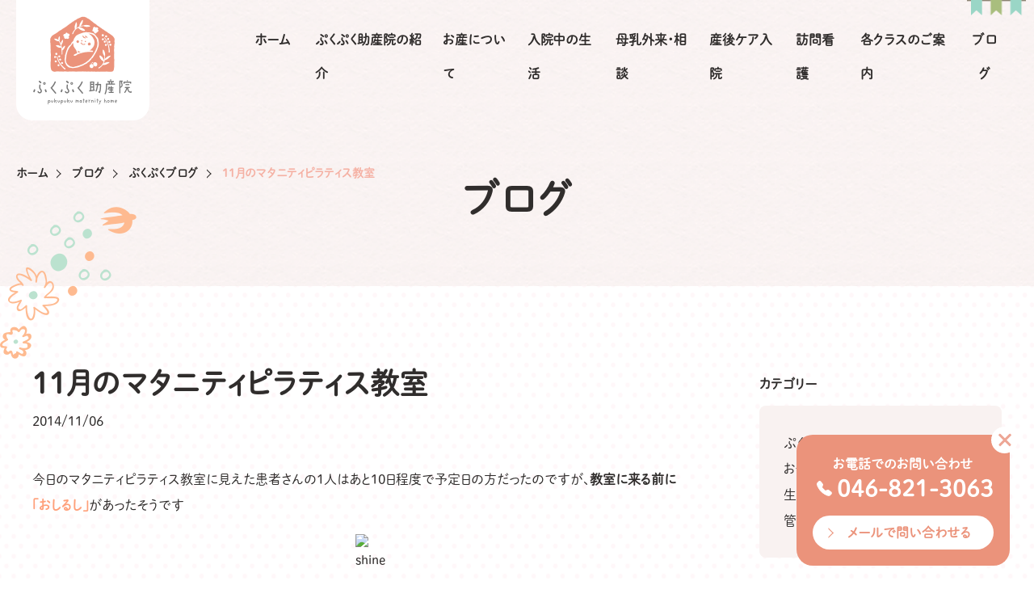

--- FILE ---
content_type: text/html; charset=UTF-8
request_url: https://pukupuku-maternity-home.com/blog/11%E6%9C%88%E3%81%AE%E3%83%9E%E3%82%BF%E3%83%8B%E3%83%86%E3%82%A3%E3%83%94%E3%83%A9%E3%83%86%E3%82%A3%E3%82%B9%E6%95%99%E5%AE%A4-3/
body_size: 10017
content:

<!DOCTYPE html>
<html lang="ja">

<head>
  <meta charset="UTF-8">
  <title>11月のマタニティピラティス教室 | ぷくぷく助産院</title>
  <meta name="viewport" content="width=device-width, initial-scale=1.0">
  <meta name="format-detection" content="telephone=no">
  <meta http-equiv="X-UA-Compatible" content="ie=edge">

  <!-- Web font -->
  <link href="https://fonts.googleapis.com/css2?family=Noto+Sans+JP:wght@400;500;700&display=swap" rel="stylesheet">
  <link href="https://fonts.googleapis.com/css2?family=Noto+Serif+JP:wght@400;500;600;700&display=swap" rel="stylesheet">
  <link rel="stylesheet" href="https://pukupuku-maternity-home.com/wp-content/themes/ohanahouse/assets/css/main.css">

  <!-- Favicons -->
  <link rel="icon" type="image/jpg" sizes="32x32" href="https://pukupuku-maternity-home.com/wp-content/themes/ohanahouse/assets/img/favicon/favicon.ico">
  <link rel="apple-touch-icon" href="https://pukupuku-maternity-home.com/wp-content/themes/ohanahouse/assets/img/favicon/apple-touch-icon-180x180.png" sizes="180x180">
  <link rel="icon" type="image/png" href="https://pukupuku-maternity-home.com/wp-content/themes/ohanahouse/assets/img/favicon/icon-512x512.png" sizes="512x512">
  <meta name='robots' content='max-image-preview:large' />
<link rel="alternate" title="oEmbed (JSON)" type="application/json+oembed" href="https://pukupuku-maternity-home.com/wp-json/oembed/1.0/embed?url=https%3A%2F%2Fpukupuku-maternity-home.com%2Fblog%2F11%25e6%259c%2588%25e3%2581%25ae%25e3%2583%259e%25e3%2582%25bf%25e3%2583%258b%25e3%2583%2586%25e3%2582%25a3%25e3%2583%2594%25e3%2583%25a9%25e3%2583%2586%25e3%2582%25a3%25e3%2582%25b9%25e6%2595%2599%25e5%25ae%25a4-3%2F" />
<link rel="alternate" title="oEmbed (XML)" type="text/xml+oembed" href="https://pukupuku-maternity-home.com/wp-json/oembed/1.0/embed?url=https%3A%2F%2Fpukupuku-maternity-home.com%2Fblog%2F11%25e6%259c%2588%25e3%2581%25ae%25e3%2583%259e%25e3%2582%25bf%25e3%2583%258b%25e3%2583%2586%25e3%2582%25a3%25e3%2583%2594%25e3%2583%25a9%25e3%2583%2586%25e3%2582%25a3%25e3%2582%25b9%25e6%2595%2599%25e5%25ae%25a4-3%2F&#038;format=xml" />
<style id='wp-img-auto-sizes-contain-inline-css' type='text/css'>
img:is([sizes=auto i],[sizes^="auto," i]){contain-intrinsic-size:3000px 1500px}
/*# sourceURL=wp-img-auto-sizes-contain-inline-css */
</style>
<style id='wp-emoji-styles-inline-css' type='text/css'>

	img.wp-smiley, img.emoji {
		display: inline !important;
		border: none !important;
		box-shadow: none !important;
		height: 1em !important;
		width: 1em !important;
		margin: 0 0.07em !important;
		vertical-align: -0.1em !important;
		background: none !important;
		padding: 0 !important;
	}
/*# sourceURL=wp-emoji-styles-inline-css */
</style>
<style id='wp-block-library-inline-css' type='text/css'>
:root{--wp-block-synced-color:#7a00df;--wp-block-synced-color--rgb:122,0,223;--wp-bound-block-color:var(--wp-block-synced-color);--wp-editor-canvas-background:#ddd;--wp-admin-theme-color:#007cba;--wp-admin-theme-color--rgb:0,124,186;--wp-admin-theme-color-darker-10:#006ba1;--wp-admin-theme-color-darker-10--rgb:0,107,160.5;--wp-admin-theme-color-darker-20:#005a87;--wp-admin-theme-color-darker-20--rgb:0,90,135;--wp-admin-border-width-focus:2px}@media (min-resolution:192dpi){:root{--wp-admin-border-width-focus:1.5px}}.wp-element-button{cursor:pointer}:root .has-very-light-gray-background-color{background-color:#eee}:root .has-very-dark-gray-background-color{background-color:#313131}:root .has-very-light-gray-color{color:#eee}:root .has-very-dark-gray-color{color:#313131}:root .has-vivid-green-cyan-to-vivid-cyan-blue-gradient-background{background:linear-gradient(135deg,#00d084,#0693e3)}:root .has-purple-crush-gradient-background{background:linear-gradient(135deg,#34e2e4,#4721fb 50%,#ab1dfe)}:root .has-hazy-dawn-gradient-background{background:linear-gradient(135deg,#faaca8,#dad0ec)}:root .has-subdued-olive-gradient-background{background:linear-gradient(135deg,#fafae1,#67a671)}:root .has-atomic-cream-gradient-background{background:linear-gradient(135deg,#fdd79a,#004a59)}:root .has-nightshade-gradient-background{background:linear-gradient(135deg,#330968,#31cdcf)}:root .has-midnight-gradient-background{background:linear-gradient(135deg,#020381,#2874fc)}:root{--wp--preset--font-size--normal:16px;--wp--preset--font-size--huge:42px}.has-regular-font-size{font-size:1em}.has-larger-font-size{font-size:2.625em}.has-normal-font-size{font-size:var(--wp--preset--font-size--normal)}.has-huge-font-size{font-size:var(--wp--preset--font-size--huge)}.has-text-align-center{text-align:center}.has-text-align-left{text-align:left}.has-text-align-right{text-align:right}.has-fit-text{white-space:nowrap!important}#end-resizable-editor-section{display:none}.aligncenter{clear:both}.items-justified-left{justify-content:flex-start}.items-justified-center{justify-content:center}.items-justified-right{justify-content:flex-end}.items-justified-space-between{justify-content:space-between}.screen-reader-text{border:0;clip-path:inset(50%);height:1px;margin:-1px;overflow:hidden;padding:0;position:absolute;width:1px;word-wrap:normal!important}.screen-reader-text:focus{background-color:#ddd;clip-path:none;color:#444;display:block;font-size:1em;height:auto;left:5px;line-height:normal;padding:15px 23px 14px;text-decoration:none;top:5px;width:auto;z-index:100000}html :where(.has-border-color){border-style:solid}html :where([style*=border-top-color]){border-top-style:solid}html :where([style*=border-right-color]){border-right-style:solid}html :where([style*=border-bottom-color]){border-bottom-style:solid}html :where([style*=border-left-color]){border-left-style:solid}html :where([style*=border-width]){border-style:solid}html :where([style*=border-top-width]){border-top-style:solid}html :where([style*=border-right-width]){border-right-style:solid}html :where([style*=border-bottom-width]){border-bottom-style:solid}html :where([style*=border-left-width]){border-left-style:solid}html :where(img[class*=wp-image-]){height:auto;max-width:100%}:where(figure){margin:0 0 1em}html :where(.is-position-sticky){--wp-admin--admin-bar--position-offset:var(--wp-admin--admin-bar--height,0px)}@media screen and (max-width:600px){html :where(.is-position-sticky){--wp-admin--admin-bar--position-offset:0px}}

/*# sourceURL=wp-block-library-inline-css */
</style><style id='global-styles-inline-css' type='text/css'>
:root{--wp--preset--aspect-ratio--square: 1;--wp--preset--aspect-ratio--4-3: 4/3;--wp--preset--aspect-ratio--3-4: 3/4;--wp--preset--aspect-ratio--3-2: 3/2;--wp--preset--aspect-ratio--2-3: 2/3;--wp--preset--aspect-ratio--16-9: 16/9;--wp--preset--aspect-ratio--9-16: 9/16;--wp--preset--color--black: #000000;--wp--preset--color--cyan-bluish-gray: #abb8c3;--wp--preset--color--white: #ffffff;--wp--preset--color--pale-pink: #f78da7;--wp--preset--color--vivid-red: #cf2e2e;--wp--preset--color--luminous-vivid-orange: #ff6900;--wp--preset--color--luminous-vivid-amber: #fcb900;--wp--preset--color--light-green-cyan: #7bdcb5;--wp--preset--color--vivid-green-cyan: #00d084;--wp--preset--color--pale-cyan-blue: #8ed1fc;--wp--preset--color--vivid-cyan-blue: #0693e3;--wp--preset--color--vivid-purple: #9b51e0;--wp--preset--gradient--vivid-cyan-blue-to-vivid-purple: linear-gradient(135deg,rgb(6,147,227) 0%,rgb(155,81,224) 100%);--wp--preset--gradient--light-green-cyan-to-vivid-green-cyan: linear-gradient(135deg,rgb(122,220,180) 0%,rgb(0,208,130) 100%);--wp--preset--gradient--luminous-vivid-amber-to-luminous-vivid-orange: linear-gradient(135deg,rgb(252,185,0) 0%,rgb(255,105,0) 100%);--wp--preset--gradient--luminous-vivid-orange-to-vivid-red: linear-gradient(135deg,rgb(255,105,0) 0%,rgb(207,46,46) 100%);--wp--preset--gradient--very-light-gray-to-cyan-bluish-gray: linear-gradient(135deg,rgb(238,238,238) 0%,rgb(169,184,195) 100%);--wp--preset--gradient--cool-to-warm-spectrum: linear-gradient(135deg,rgb(74,234,220) 0%,rgb(151,120,209) 20%,rgb(207,42,186) 40%,rgb(238,44,130) 60%,rgb(251,105,98) 80%,rgb(254,248,76) 100%);--wp--preset--gradient--blush-light-purple: linear-gradient(135deg,rgb(255,206,236) 0%,rgb(152,150,240) 100%);--wp--preset--gradient--blush-bordeaux: linear-gradient(135deg,rgb(254,205,165) 0%,rgb(254,45,45) 50%,rgb(107,0,62) 100%);--wp--preset--gradient--luminous-dusk: linear-gradient(135deg,rgb(255,203,112) 0%,rgb(199,81,192) 50%,rgb(65,88,208) 100%);--wp--preset--gradient--pale-ocean: linear-gradient(135deg,rgb(255,245,203) 0%,rgb(182,227,212) 50%,rgb(51,167,181) 100%);--wp--preset--gradient--electric-grass: linear-gradient(135deg,rgb(202,248,128) 0%,rgb(113,206,126) 100%);--wp--preset--gradient--midnight: linear-gradient(135deg,rgb(2,3,129) 0%,rgb(40,116,252) 100%);--wp--preset--font-size--small: 13px;--wp--preset--font-size--medium: 20px;--wp--preset--font-size--large: 36px;--wp--preset--font-size--x-large: 42px;--wp--preset--spacing--20: 0.44rem;--wp--preset--spacing--30: 0.67rem;--wp--preset--spacing--40: 1rem;--wp--preset--spacing--50: 1.5rem;--wp--preset--spacing--60: 2.25rem;--wp--preset--spacing--70: 3.38rem;--wp--preset--spacing--80: 5.06rem;--wp--preset--shadow--natural: 6px 6px 9px rgba(0, 0, 0, 0.2);--wp--preset--shadow--deep: 12px 12px 50px rgba(0, 0, 0, 0.4);--wp--preset--shadow--sharp: 6px 6px 0px rgba(0, 0, 0, 0.2);--wp--preset--shadow--outlined: 6px 6px 0px -3px rgb(255, 255, 255), 6px 6px rgb(0, 0, 0);--wp--preset--shadow--crisp: 6px 6px 0px rgb(0, 0, 0);}:where(.is-layout-flex){gap: 0.5em;}:where(.is-layout-grid){gap: 0.5em;}body .is-layout-flex{display: flex;}.is-layout-flex{flex-wrap: wrap;align-items: center;}.is-layout-flex > :is(*, div){margin: 0;}body .is-layout-grid{display: grid;}.is-layout-grid > :is(*, div){margin: 0;}:where(.wp-block-columns.is-layout-flex){gap: 2em;}:where(.wp-block-columns.is-layout-grid){gap: 2em;}:where(.wp-block-post-template.is-layout-flex){gap: 1.25em;}:where(.wp-block-post-template.is-layout-grid){gap: 1.25em;}.has-black-color{color: var(--wp--preset--color--black) !important;}.has-cyan-bluish-gray-color{color: var(--wp--preset--color--cyan-bluish-gray) !important;}.has-white-color{color: var(--wp--preset--color--white) !important;}.has-pale-pink-color{color: var(--wp--preset--color--pale-pink) !important;}.has-vivid-red-color{color: var(--wp--preset--color--vivid-red) !important;}.has-luminous-vivid-orange-color{color: var(--wp--preset--color--luminous-vivid-orange) !important;}.has-luminous-vivid-amber-color{color: var(--wp--preset--color--luminous-vivid-amber) !important;}.has-light-green-cyan-color{color: var(--wp--preset--color--light-green-cyan) !important;}.has-vivid-green-cyan-color{color: var(--wp--preset--color--vivid-green-cyan) !important;}.has-pale-cyan-blue-color{color: var(--wp--preset--color--pale-cyan-blue) !important;}.has-vivid-cyan-blue-color{color: var(--wp--preset--color--vivid-cyan-blue) !important;}.has-vivid-purple-color{color: var(--wp--preset--color--vivid-purple) !important;}.has-black-background-color{background-color: var(--wp--preset--color--black) !important;}.has-cyan-bluish-gray-background-color{background-color: var(--wp--preset--color--cyan-bluish-gray) !important;}.has-white-background-color{background-color: var(--wp--preset--color--white) !important;}.has-pale-pink-background-color{background-color: var(--wp--preset--color--pale-pink) !important;}.has-vivid-red-background-color{background-color: var(--wp--preset--color--vivid-red) !important;}.has-luminous-vivid-orange-background-color{background-color: var(--wp--preset--color--luminous-vivid-orange) !important;}.has-luminous-vivid-amber-background-color{background-color: var(--wp--preset--color--luminous-vivid-amber) !important;}.has-light-green-cyan-background-color{background-color: var(--wp--preset--color--light-green-cyan) !important;}.has-vivid-green-cyan-background-color{background-color: var(--wp--preset--color--vivid-green-cyan) !important;}.has-pale-cyan-blue-background-color{background-color: var(--wp--preset--color--pale-cyan-blue) !important;}.has-vivid-cyan-blue-background-color{background-color: var(--wp--preset--color--vivid-cyan-blue) !important;}.has-vivid-purple-background-color{background-color: var(--wp--preset--color--vivid-purple) !important;}.has-black-border-color{border-color: var(--wp--preset--color--black) !important;}.has-cyan-bluish-gray-border-color{border-color: var(--wp--preset--color--cyan-bluish-gray) !important;}.has-white-border-color{border-color: var(--wp--preset--color--white) !important;}.has-pale-pink-border-color{border-color: var(--wp--preset--color--pale-pink) !important;}.has-vivid-red-border-color{border-color: var(--wp--preset--color--vivid-red) !important;}.has-luminous-vivid-orange-border-color{border-color: var(--wp--preset--color--luminous-vivid-orange) !important;}.has-luminous-vivid-amber-border-color{border-color: var(--wp--preset--color--luminous-vivid-amber) !important;}.has-light-green-cyan-border-color{border-color: var(--wp--preset--color--light-green-cyan) !important;}.has-vivid-green-cyan-border-color{border-color: var(--wp--preset--color--vivid-green-cyan) !important;}.has-pale-cyan-blue-border-color{border-color: var(--wp--preset--color--pale-cyan-blue) !important;}.has-vivid-cyan-blue-border-color{border-color: var(--wp--preset--color--vivid-cyan-blue) !important;}.has-vivid-purple-border-color{border-color: var(--wp--preset--color--vivid-purple) !important;}.has-vivid-cyan-blue-to-vivid-purple-gradient-background{background: var(--wp--preset--gradient--vivid-cyan-blue-to-vivid-purple) !important;}.has-light-green-cyan-to-vivid-green-cyan-gradient-background{background: var(--wp--preset--gradient--light-green-cyan-to-vivid-green-cyan) !important;}.has-luminous-vivid-amber-to-luminous-vivid-orange-gradient-background{background: var(--wp--preset--gradient--luminous-vivid-amber-to-luminous-vivid-orange) !important;}.has-luminous-vivid-orange-to-vivid-red-gradient-background{background: var(--wp--preset--gradient--luminous-vivid-orange-to-vivid-red) !important;}.has-very-light-gray-to-cyan-bluish-gray-gradient-background{background: var(--wp--preset--gradient--very-light-gray-to-cyan-bluish-gray) !important;}.has-cool-to-warm-spectrum-gradient-background{background: var(--wp--preset--gradient--cool-to-warm-spectrum) !important;}.has-blush-light-purple-gradient-background{background: var(--wp--preset--gradient--blush-light-purple) !important;}.has-blush-bordeaux-gradient-background{background: var(--wp--preset--gradient--blush-bordeaux) !important;}.has-luminous-dusk-gradient-background{background: var(--wp--preset--gradient--luminous-dusk) !important;}.has-pale-ocean-gradient-background{background: var(--wp--preset--gradient--pale-ocean) !important;}.has-electric-grass-gradient-background{background: var(--wp--preset--gradient--electric-grass) !important;}.has-midnight-gradient-background{background: var(--wp--preset--gradient--midnight) !important;}.has-small-font-size{font-size: var(--wp--preset--font-size--small) !important;}.has-medium-font-size{font-size: var(--wp--preset--font-size--medium) !important;}.has-large-font-size{font-size: var(--wp--preset--font-size--large) !important;}.has-x-large-font-size{font-size: var(--wp--preset--font-size--x-large) !important;}
/*# sourceURL=global-styles-inline-css */
</style>

<style id='classic-theme-styles-inline-css' type='text/css'>
/*! This file is auto-generated */
.wp-block-button__link{color:#fff;background-color:#32373c;border-radius:9999px;box-shadow:none;text-decoration:none;padding:calc(.667em + 2px) calc(1.333em + 2px);font-size:1.125em}.wp-block-file__button{background:#32373c;color:#fff;text-decoration:none}
/*# sourceURL=/wp-includes/css/classic-themes.min.css */
</style>
<link rel="https://api.w.org/" href="https://pukupuku-maternity-home.com/wp-json/" /><link rel="EditURI" type="application/rsd+xml" title="RSD" href="https://pukupuku-maternity-home.com/xmlrpc.php?rsd" />
<meta name="generator" content="WordPress 6.9" />
<link rel="canonical" href="https://pukupuku-maternity-home.com/blog/11%e6%9c%88%e3%81%ae%e3%83%9e%e3%82%bf%e3%83%8b%e3%83%86%e3%82%a3%e3%83%94%e3%83%a9%e3%83%86%e3%82%a3%e3%82%b9%e6%95%99%e5%ae%a4-3/" />
<link rel='shortlink' href='https://pukupuku-maternity-home.com/?p=465' />

</head>

<body class="top">
  <div class="header" id="top">
    <div class="header__navwrap flex pc-only">
      <a href="/" class="cur"><img src="https://pukupuku-maternity-home.com/wp-content/themes/ohanahouse/assets/img/home/img-toplogo-header@2x.png" class="header__logo" alt=""></a>

      <nav class="header__nav pc-only">
        <ul class="flex currentNav">
          <li class="header__listtitem"><a href="/" class="flag min66">ホーム</a></li>
          <li class="header__listtitem"><a href="/information/" class="flag">ぷくぷく助産院の紹介</a></li>
          <li class="header__listtitem"><a href="/about/" class="flag">お産について</a></li>
          <li class="header__listtitem"><a href="/hospitalization/" class="flag">入院中の生活</a></li>
          <li class="header__listtitem"><a href="/for-mama/" class="flag">母乳外来・相談</a></li>
          <li class="header__listtitem"><a href="/care/" class="flag">産後ケア入院</a></li>
          <li class="header__listtitem"><a href="/houmon/" class="flag">訪問看護</a></li>
          <li class="header__listtitem"><a href="/class/" class="flag">各クラスのご案内</a></li>
          <li class="header__listtitem"><a href="/blog/" class="flag">ブログ</a></li>
        </ul>
      </nav>

    </div>


    <div class="spheader sp-only">
      <a href="/" class="cur"><img src="https://pukupuku-maternity-home.com/wp-content/themes/ohanahouse/assets/img/home/img-toplogo-header@2x.png" class="header__logo" alt=""></a>
    </div>
    <div class="spheader__foot sp-only">
      <div class="spheader__foot-in">
        <a href="/" class="spheader__foot-logo"><img src="https://pukupuku-maternity-home.com/wp-content/themes/ohanahouse/assets/img/common/spheader__foot_logo.png" alt=""></a>
        <a href="tel:046-821-3063" class="spheader__foot-tel"><img src="https://pukupuku-maternity-home.com/wp-content/themes/ohanahouse/assets/img/common/spfoot-tel.svg" alt=""></a>
        <a href="/contact/" class="spheader__foot-mail"><img src="https://pukupuku-maternity-home.com/wp-content/themes/ohanahouse/assets/img/common/spfoot-mail.svg" alt=""></a>
        <div class="hamburger">
          <p>メニュー</p>
          <span></span>
          <span></span>
          <span></span>
        </div>
      </div>
      <nav class="globalMenuSp">
        <ul>
          <li><a href="/">新着情報</a></li>
          <li><a href="/information/">ぷくぷく助産院の紹介</a></li>
          <li><a href="/about/">お産について</a></li>
          <li><a href="/hospitalization/">入院中の生活</a></li>
          <li><a href="/for-mama/">母乳外来・母乳相談</a></li>
          <li><a href="/care/">産後ケア入院</a></li>
          <li><a href="/houmon/">訪問看護</a></li>
          <li><a href="/class/">各クラスのご案内</a></li>
          <li><a href="/blog/">ブログ</a></li>
        </ul>
      </nav>
    </div>
  </div>
<div class="hero-sub">

  <div class="breadcrumb">
    <ul class="breadcrumbs">

      <li><a href="/">ホーム</a></li>
      <li><a href="/blog/">ブログ</a></li>
                <li><a href="/blog_cat/%e3%81%b7%e3%81%8f%e3%81%b7%e3%81%8f%e3%83%96%e3%83%ad%e3%82%b0">ぷくぷくブログ</a></li>
            <li>11月のマタニティピラティス教室</li>
    </ul>
  </div>

  <h2 class="hero-sub__ttl">ブログ</h2>
</div><!-- hero-sub -->


<section class="blog single">


  <div class="container flex jus">

    <div class="blog__list">
                        <h1 class="blog__ttl">11月のマタニティピラティス教室</h1>
          <div class="blog__date">2014/11/06</div>

          
          <div class="blog__cont">
            <p>今日のマタニティピラティス教室に見えた患者さんの１人はあと10日程度で予定日の方だったのですが、<strong>教室に来る前に<span style="color: #ffa07a"><span style="font-size: 120{1c12635b8ab4b48d0484b723d224ad09efae0006debfaa2fd2618311d48a298f}">「おしるし」</span></span></strong>があったそうです<img decoding="async" loading="lazy" alt="shine" height="16" src="https://happyluckycom.sakura.ne.jp/pukupuku-maternity-home.com/images/smiley/shine.gif" title="shine" width="16" /></p>
<p>本人も講師の先生も「おしるしが来たのにピラティスやって大丈夫かしら？<img decoding="async" loading="lazy" alt="coldsweats02" height="16" src="https://happyluckycom.sakura.ne.jp/pukupuku-maternity-home.com/images/smiley/coldsweats02.gif" title="coldsweats02" width="16" />」と心配していましたが、助産院ですし、もちろん助産師もいるので、もし陣痛が来ても大丈夫<img decoding="async" loading="lazy" alt="happy01" height="16" src="https://happyluckycom.sakura.ne.jp/pukupuku-maternity-home.com/images/smiley/happy01.gif" title="happy01" width="16" />とお話し、しっかり1時間マタニティピラティスに励んでいただきました<img decoding="async" loading="lazy" alt="up" height="16" src="https://happyluckycom.sakura.ne.jp/pukupuku-maternity-home.com/images/smiley/up.gif" title="up" width="16" /></p>
<p>終わった後患者さんは「出産前の１人カフェを楽しんできます<img decoding="async" loading="lazy" alt="cafe" height="16" src="https://happyluckycom.sakura.ne.jp/pukupuku-maternity-home.com/images/smiley/cafe.gif" title="cafe" width="16" />」と言って帰っていきました<img decoding="async" loading="lazy" alt="wink" height="16" src="https://happyluckycom.sakura.ne.jp/pukupuku-maternity-home.com/images/smiley/wink.gif" title="wink" width="16" /><br />ピラティス効果で今晩あたり陣痛が来ると良いですね～<img decoding="async" loading="lazy" alt="note" height="16" src="https://happyluckycom.sakura.ne.jp/pukupuku-maternity-home.com/images/smiley/note.gif" title="note" width="16" /></p>
          </div>
          <a href="/blog/" class="blk btn_anchor center mt-20">ブログ一覧に戻る</a>
                  </div>

    <div class="blog__side">

  <div class="blog__side__box">
    <div class="blog__side__title">カテゴリー</div>
    <div class="blog__side__listbox">
      <ul>
                  <li class="aside-list__item color-icon">
                        <a href="https://pukupuku-maternity-home.com/blog_cat/%e3%81%b7%e3%81%8f%e3%81%b7%e3%81%8f%e3%83%96%e3%83%ad%e3%82%b0/">
              ぷくぷくブログ (<span class="category_count">398</span>)
            </a>
          </li>
                  <li class="aside-list__item color-icon">
                        <a href="https://pukupuku-maternity-home.com/blog_cat/%e3%81%8a%e6%af%8d%e3%81%95%e3%82%93%e3%83%bb%e3%81%8a%e7%88%b6%e3%81%95%e3%82%93%e4%bd%93%e9%a8%93%e8%ab%87/">
              お母さん・お父さん体験談 (<span class="category_count">20</span>)
            </a>
          </li>
                  <li class="aside-list__item color-icon">
                        <a href="https://pukupuku-maternity-home.com/blog_cat/%e7%94%9f%e3%81%be%e3%82%8c%e3%81%9f%e8%b5%a4%e3%81%a1%e3%82%83%e3%82%93/">
              生まれた赤ちゃん (<span class="category_count">236</span>)
            </a>
          </li>
                  <li class="aside-list__item color-icon">
                        <a href="https://pukupuku-maternity-home.com/blog_cat/%e7%ae%a1%e7%90%86%e6%a0%84%e9%a4%8a%e5%a3%ab%e3%83%96%e3%83%ad%e3%82%b0/">
              管理栄養士ブログ (<span class="category_count">62</span>)
            </a>
          </li>
              </ul>
    </div>
  </div>


  <div class="blog__side__box new_list">
    <div class="blog__side__title">最新のブログ記事</div>
    <div class="blog__side__listbox">
      <ul>
                    <li class="blog__side__listbox--content">
              <a href="https://pukupuku-maternity-home.com/blog/8%e6%9c%88%e3%81%ae%e3%82%aa%e3%83%8f%e3%83%8a%e9%a3%9f%e5%a0%82%e3%80%81%e3%83%99%e3%83%93%e3%83%bc%e3%83%9e%e3%83%83%e3%82%b5%e3%83%bc%e3%82%b8%e6%95%99%e5%ae%a4%e3%81%ae%e3%81%8a%e7%9f%a5%e3%82%89/">
                <span class="blog__side__listbox--date blk">2023/07/19</span>
                <span class="blog__side__listbox--title blk">8月のオハナ食堂▶満席となりました、ベビーマッサージ教室のお知らせ</span>
                <span class="blog__side__listbox--txt blk">
                  毎日暑い日が続きますね。夏バテ、子育て疲れ、リフレッシュしたい！！そんなママさん、ぜひ助産院のランチやベビーマッサー…                </span>
              </a>
            </li>

                    <li class="blog__side__listbox--content">
              <a href="https://pukupuku-maternity-home.com/blog/%e6%9c%881%e5%ad%90%e9%80%a3%e3%82%8c%e3%83%a8%e3%82%ac%e3%83%a9%e3%83%b3%e3%83%81%e4%bc%9a%e5%a7%8b%e3%81%be%e3%82%8a%e3%81%be%e3%81%99%e2%96%b6%ef%b8%8e%e5%88%9d%e5%9b%9e%e3%81%af%ef%bc%97%ef%bc%8f/">
                <span class="blog__side__listbox--date blk">2023/06/08</span>
                <span class="blog__side__listbox--title blk">月1子連れヨガ&#038;ランチ会始まります▶︎初回は７／13（木）10時半〜13時です</span>
                <span class="blog__side__listbox--txt blk">
                  助産院でヨガや産後アーユルヴェーダを担当して下さっているヨガセラピスト協会の二ノ宮な奈さんと廣川玲子さんが中心となって産…                </span>
              </a>
            </li>

                    <li class="blog__side__listbox--content">
              <a href="https://pukupuku-maternity-home.com/blog/%e3%83%80%e3%83%96%e3%83%ab%e3%82%b9%e3%83%aa%e3%83%b3%e3%82%b0%e4%bd%bf%e3%81%84/">
                <span class="blog__side__listbox--date blk">2023/06/05</span>
                <span class="blog__side__listbox--title blk">ダブルスリング使い</span>
                <span class="blog__side__listbox--txt blk">
                  台風の影響か、ぷくぷく助産院では2日連続で元気な赤ちゃんが誕生しました✨お夕飯時、ダブルスリングでお預かりしました。…                </span>
              </a>
            </li>

        



      </ul>
    </div>
  </div>

  <div class="blog__side__box new_list search_month">
    <div class="blog__side__title">月別アーカイブ</div>
    <select name="archive-dropdown" onChange="document.location.href=this.options[this.selectedIndex].value;" class="blog__side__form">
      <option value=””>年月を選択する</option>
      	<option value='https://pukupuku-maternity-home.com/blog/2024/09/'> 2024年9月 &nbsp;(1)</option>
	<option value='https://pukupuku-maternity-home.com/blog/2023/09/'> 2023年9月 &nbsp;(1)</option>
	<option value='https://pukupuku-maternity-home.com/blog/2023/07/'> 2023年7月 &nbsp;(1)</option>
	<option value='https://pukupuku-maternity-home.com/blog/2023/06/'> 2023年6月 &nbsp;(5)</option>
	<option value='https://pukupuku-maternity-home.com/blog/2023/05/'> 2023年5月 &nbsp;(2)</option>
	<option value='https://pukupuku-maternity-home.com/blog/2023/04/'> 2023年4月 &nbsp;(2)</option>
	<option value='https://pukupuku-maternity-home.com/blog/2023/03/'> 2023年3月 &nbsp;(5)</option>
	<option value='https://pukupuku-maternity-home.com/blog/2023/02/'> 2023年2月 &nbsp;(1)</option>
	<option value='https://pukupuku-maternity-home.com/blog/2023/01/'> 2023年1月 &nbsp;(1)</option>
	<option value='https://pukupuku-maternity-home.com/blog/2022/11/'> 2022年11月 &nbsp;(2)</option>
	<option value='https://pukupuku-maternity-home.com/blog/2022/09/'> 2022年9月 &nbsp;(2)</option>
	<option value='https://pukupuku-maternity-home.com/blog/2022/08/'> 2022年8月 &nbsp;(3)</option>
	<option value='https://pukupuku-maternity-home.com/blog/2022/07/'> 2022年7月 &nbsp;(4)</option>
	<option value='https://pukupuku-maternity-home.com/blog/2022/06/'> 2022年6月 &nbsp;(7)</option>
	<option value='https://pukupuku-maternity-home.com/blog/2022/05/'> 2022年5月 &nbsp;(2)</option>
	<option value='https://pukupuku-maternity-home.com/blog/2022/04/'> 2022年4月 &nbsp;(3)</option>
	<option value='https://pukupuku-maternity-home.com/blog/2022/03/'> 2022年3月 &nbsp;(4)</option>
	<option value='https://pukupuku-maternity-home.com/blog/2022/02/'> 2022年2月 &nbsp;(3)</option>
	<option value='https://pukupuku-maternity-home.com/blog/2022/01/'> 2022年1月 &nbsp;(6)</option>
	<option value='https://pukupuku-maternity-home.com/blog/2021/12/'> 2021年12月 &nbsp;(5)</option>
	<option value='https://pukupuku-maternity-home.com/blog/2021/11/'> 2021年11月 &nbsp;(6)</option>
	<option value='https://pukupuku-maternity-home.com/blog/2021/10/'> 2021年10月 &nbsp;(5)</option>
	<option value='https://pukupuku-maternity-home.com/blog/2021/09/'> 2021年9月 &nbsp;(4)</option>
	<option value='https://pukupuku-maternity-home.com/blog/2021/08/'> 2021年8月 &nbsp;(4)</option>
	<option value='https://pukupuku-maternity-home.com/blog/2021/07/'> 2021年7月 &nbsp;(3)</option>
	<option value='https://pukupuku-maternity-home.com/blog/2021/06/'> 2021年6月 &nbsp;(3)</option>
	<option value='https://pukupuku-maternity-home.com/blog/2021/05/'> 2021年5月 &nbsp;(3)</option>
	<option value='https://pukupuku-maternity-home.com/blog/2021/04/'> 2021年4月 &nbsp;(1)</option>
	<option value='https://pukupuku-maternity-home.com/blog/2021/03/'> 2021年3月 &nbsp;(4)</option>
	<option value='https://pukupuku-maternity-home.com/blog/2021/02/'> 2021年2月 &nbsp;(5)</option>
	<option value='https://pukupuku-maternity-home.com/blog/2021/01/'> 2021年1月 &nbsp;(4)</option>
	<option value='https://pukupuku-maternity-home.com/blog/2020/12/'> 2020年12月 &nbsp;(2)</option>
	<option value='https://pukupuku-maternity-home.com/blog/2020/11/'> 2020年11月 &nbsp;(2)</option>
	<option value='https://pukupuku-maternity-home.com/blog/2020/10/'> 2020年10月 &nbsp;(2)</option>
	<option value='https://pukupuku-maternity-home.com/blog/2020/09/'> 2020年9月 &nbsp;(1)</option>
	<option value='https://pukupuku-maternity-home.com/blog/2020/08/'> 2020年8月 &nbsp;(2)</option>
	<option value='https://pukupuku-maternity-home.com/blog/2020/07/'> 2020年7月 &nbsp;(2)</option>
	<option value='https://pukupuku-maternity-home.com/blog/2020/06/'> 2020年6月 &nbsp;(3)</option>
	<option value='https://pukupuku-maternity-home.com/blog/2020/05/'> 2020年5月 &nbsp;(3)</option>
	<option value='https://pukupuku-maternity-home.com/blog/2020/04/'> 2020年4月 &nbsp;(2)</option>
	<option value='https://pukupuku-maternity-home.com/blog/2020/03/'> 2020年3月 &nbsp;(7)</option>
	<option value='https://pukupuku-maternity-home.com/blog/2020/02/'> 2020年2月 &nbsp;(6)</option>
	<option value='https://pukupuku-maternity-home.com/blog/2020/01/'> 2020年1月 &nbsp;(6)</option>
	<option value='https://pukupuku-maternity-home.com/blog/2019/12/'> 2019年12月 &nbsp;(7)</option>
	<option value='https://pukupuku-maternity-home.com/blog/2019/11/'> 2019年11月 &nbsp;(6)</option>
	<option value='https://pukupuku-maternity-home.com/blog/2019/10/'> 2019年10月 &nbsp;(9)</option>
	<option value='https://pukupuku-maternity-home.com/blog/2019/09/'> 2019年9月 &nbsp;(10)</option>
	<option value='https://pukupuku-maternity-home.com/blog/2019/08/'> 2019年8月 &nbsp;(3)</option>
	<option value='https://pukupuku-maternity-home.com/blog/2019/07/'> 2019年7月 &nbsp;(8)</option>
	<option value='https://pukupuku-maternity-home.com/blog/2019/06/'> 2019年6月 &nbsp;(7)</option>
	<option value='https://pukupuku-maternity-home.com/blog/2019/05/'> 2019年5月 &nbsp;(10)</option>
	<option value='https://pukupuku-maternity-home.com/blog/2019/04/'> 2019年4月 &nbsp;(10)</option>
	<option value='https://pukupuku-maternity-home.com/blog/2019/03/'> 2019年3月 &nbsp;(13)</option>
	<option value='https://pukupuku-maternity-home.com/blog/2019/02/'> 2019年2月 &nbsp;(7)</option>
	<option value='https://pukupuku-maternity-home.com/blog/2019/01/'> 2019年1月 &nbsp;(7)</option>
	<option value='https://pukupuku-maternity-home.com/blog/2018/12/'> 2018年12月 &nbsp;(6)</option>
	<option value='https://pukupuku-maternity-home.com/blog/2018/11/'> 2018年11月 &nbsp;(5)</option>
	<option value='https://pukupuku-maternity-home.com/blog/2018/10/'> 2018年10月 &nbsp;(6)</option>
	<option value='https://pukupuku-maternity-home.com/blog/2018/09/'> 2018年9月 &nbsp;(8)</option>
	<option value='https://pukupuku-maternity-home.com/blog/2018/08/'> 2018年8月 &nbsp;(5)</option>
	<option value='https://pukupuku-maternity-home.com/blog/2018/07/'> 2018年7月 &nbsp;(6)</option>
	<option value='https://pukupuku-maternity-home.com/blog/2018/06/'> 2018年6月 &nbsp;(6)</option>
	<option value='https://pukupuku-maternity-home.com/blog/2018/05/'> 2018年5月 &nbsp;(7)</option>
	<option value='https://pukupuku-maternity-home.com/blog/2018/04/'> 2018年4月 &nbsp;(7)</option>
	<option value='https://pukupuku-maternity-home.com/blog/2018/03/'> 2018年3月 &nbsp;(8)</option>
	<option value='https://pukupuku-maternity-home.com/blog/2018/02/'> 2018年2月 &nbsp;(4)</option>
	<option value='https://pukupuku-maternity-home.com/blog/2018/01/'> 2018年1月 &nbsp;(8)</option>
	<option value='https://pukupuku-maternity-home.com/blog/2017/12/'> 2017年12月 &nbsp;(7)</option>
	<option value='https://pukupuku-maternity-home.com/blog/2017/11/'> 2017年11月 &nbsp;(10)</option>
	<option value='https://pukupuku-maternity-home.com/blog/2017/10/'> 2017年10月 &nbsp;(6)</option>
	<option value='https://pukupuku-maternity-home.com/blog/2017/09/'> 2017年9月 &nbsp;(7)</option>
	<option value='https://pukupuku-maternity-home.com/blog/2017/08/'> 2017年8月 &nbsp;(6)</option>
	<option value='https://pukupuku-maternity-home.com/blog/2017/07/'> 2017年7月 &nbsp;(10)</option>
	<option value='https://pukupuku-maternity-home.com/blog/2017/06/'> 2017年6月 &nbsp;(8)</option>
	<option value='https://pukupuku-maternity-home.com/blog/2017/05/'> 2017年5月 &nbsp;(5)</option>
	<option value='https://pukupuku-maternity-home.com/blog/2017/04/'> 2017年4月 &nbsp;(6)</option>
	<option value='https://pukupuku-maternity-home.com/blog/2017/03/'> 2017年3月 &nbsp;(9)</option>
	<option value='https://pukupuku-maternity-home.com/blog/2017/02/'> 2017年2月 &nbsp;(6)</option>
	<option value='https://pukupuku-maternity-home.com/blog/2017/01/'> 2017年1月 &nbsp;(4)</option>
	<option value='https://pukupuku-maternity-home.com/blog/2016/12/'> 2016年12月 &nbsp;(3)</option>
	<option value='https://pukupuku-maternity-home.com/blog/2016/11/'> 2016年11月 &nbsp;(5)</option>
	<option value='https://pukupuku-maternity-home.com/blog/2016/10/'> 2016年10月 &nbsp;(7)</option>
	<option value='https://pukupuku-maternity-home.com/blog/2016/09/'> 2016年9月 &nbsp;(8)</option>
	<option value='https://pukupuku-maternity-home.com/blog/2016/08/'> 2016年8月 &nbsp;(6)</option>
	<option value='https://pukupuku-maternity-home.com/blog/2016/07/'> 2016年7月 &nbsp;(3)</option>
	<option value='https://pukupuku-maternity-home.com/blog/2016/06/'> 2016年6月 &nbsp;(6)</option>
	<option value='https://pukupuku-maternity-home.com/blog/2016/05/'> 2016年5月 &nbsp;(5)</option>
	<option value='https://pukupuku-maternity-home.com/blog/2016/04/'> 2016年4月 &nbsp;(5)</option>
	<option value='https://pukupuku-maternity-home.com/blog/2016/03/'> 2016年3月 &nbsp;(5)</option>
	<option value='https://pukupuku-maternity-home.com/blog/2016/02/'> 2016年2月 &nbsp;(6)</option>
	<option value='https://pukupuku-maternity-home.com/blog/2016/01/'> 2016年1月 &nbsp;(5)</option>
	<option value='https://pukupuku-maternity-home.com/blog/2015/12/'> 2015年12月 &nbsp;(5)</option>
	<option value='https://pukupuku-maternity-home.com/blog/2015/11/'> 2015年11月 &nbsp;(7)</option>
	<option value='https://pukupuku-maternity-home.com/blog/2015/10/'> 2015年10月 &nbsp;(8)</option>
	<option value='https://pukupuku-maternity-home.com/blog/2015/09/'> 2015年9月 &nbsp;(7)</option>
	<option value='https://pukupuku-maternity-home.com/blog/2015/08/'> 2015年8月 &nbsp;(4)</option>
	<option value='https://pukupuku-maternity-home.com/blog/2015/07/'> 2015年7月 &nbsp;(7)</option>
	<option value='https://pukupuku-maternity-home.com/blog/2015/06/'> 2015年6月 &nbsp;(7)</option>
	<option value='https://pukupuku-maternity-home.com/blog/2015/05/'> 2015年5月 &nbsp;(7)</option>
	<option value='https://pukupuku-maternity-home.com/blog/2015/04/'> 2015年4月 &nbsp;(7)</option>
	<option value='https://pukupuku-maternity-home.com/blog/2015/03/'> 2015年3月 &nbsp;(7)</option>
	<option value='https://pukupuku-maternity-home.com/blog/2015/02/'> 2015年2月 &nbsp;(6)</option>
	<option value='https://pukupuku-maternity-home.com/blog/2015/01/'> 2015年1月 &nbsp;(5)</option>
	<option value='https://pukupuku-maternity-home.com/blog/2014/12/'> 2014年12月 &nbsp;(6)</option>
	<option value='https://pukupuku-maternity-home.com/blog/2014/11/'> 2014年11月 &nbsp;(7)</option>
	<option value='https://pukupuku-maternity-home.com/blog/2014/10/'> 2014年10月 &nbsp;(8)</option>
	<option value='https://pukupuku-maternity-home.com/blog/2014/09/'> 2014年9月 &nbsp;(5)</option>
	<option value='https://pukupuku-maternity-home.com/blog/2014/08/'> 2014年8月 &nbsp;(7)</option>
	<option value='https://pukupuku-maternity-home.com/blog/2014/07/'> 2014年7月 &nbsp;(9)</option>
	<option value='https://pukupuku-maternity-home.com/blog/2014/06/'> 2014年6月 &nbsp;(9)</option>
	<option value='https://pukupuku-maternity-home.com/blog/2014/05/'> 2014年5月 &nbsp;(8)</option>
	<option value='https://pukupuku-maternity-home.com/blog/2014/04/'> 2014年4月 &nbsp;(5)</option>
	<option value='https://pukupuku-maternity-home.com/blog/2014/03/'> 2014年3月 &nbsp;(7)</option>
	<option value='https://pukupuku-maternity-home.com/blog/2014/02/'> 2014年2月 &nbsp;(3)</option>
	<option value='https://pukupuku-maternity-home.com/blog/2014/01/'> 2014年1月 &nbsp;(8)</option>
	<option value='https://pukupuku-maternity-home.com/blog/2013/12/'> 2013年12月 &nbsp;(6)</option>
	<option value='https://pukupuku-maternity-home.com/blog/2013/11/'> 2013年11月 &nbsp;(8)</option>
	<option value='https://pukupuku-maternity-home.com/blog/2013/10/'> 2013年10月 &nbsp;(9)</option>
	<option value='https://pukupuku-maternity-home.com/blog/2013/09/'> 2013年9月 &nbsp;(8)</option>
	<option value='https://pukupuku-maternity-home.com/blog/2013/08/'> 2013年8月 &nbsp;(9)</option>
	<option value='https://pukupuku-maternity-home.com/blog/2013/07/'> 2013年7月 &nbsp;(10)</option>
	<option value='https://pukupuku-maternity-home.com/blog/2013/06/'> 2013年6月 &nbsp;(9)</option>
	<option value='https://pukupuku-maternity-home.com/blog/2013/05/'> 2013年5月 &nbsp;(9)</option>
	<option value='https://pukupuku-maternity-home.com/blog/2013/04/'> 2013年4月 &nbsp;(11)</option>
	<option value='https://pukupuku-maternity-home.com/blog/2013/03/'> 2013年3月 &nbsp;(10)</option>
	<option value='https://pukupuku-maternity-home.com/blog/2013/02/'> 2013年2月 &nbsp;(5)</option>
	<option value='https://pukupuku-maternity-home.com/blog/2013/01/'> 2013年1月 &nbsp;(5)</option>
	<option value='https://pukupuku-maternity-home.com/blog/2012/12/'> 2012年12月 &nbsp;(2)</option>
    </select>
  </div>
</div>  </div>
</section>

<div class="pc-only sidefoot_box">
  <div class="sidefoot_box-in">
    <a class="sidefoot_box-close"></a>
    <p class="sidefoot_box-txt">お電話でのお問い合わせ</p>
    <p class="sidefoot_box-tel"><span>046-821-3063</span></p>
    <a href="/contact/" class="sidefoot_box-btn">メールで問い合わせる</a>
  </div>
</div>
<div class="footer">

  <a href="#top" class="totop" id="totop"></a>

  <section class="footer__contact">
    <div class="ttlwrap__thin">
      <div class="ttl-primary--contact">見学やお問い合わせ</div>
    </div>
    <div class="contactinfo flex">
      <div class="contactinfo__phone">
        <span class="contactinfo__ttl">お電話でのお問い合わせ</span>
        <div class="contactinfo__phone__number">
          046-821-3063
        </div>
        <p>受付時間 : 月〜金 : 9:00〜17:00<span class="blanc"></span><br class="ss-only">土 : 9:00〜12:00</p>
        <p>休診日 : 土曜午後、日曜、祝日</p>
      </div>

      <div class="contactinfo__mail">
        <span class="blk">メールでのお問い合わせ</span>
        <a href="/contact/" class="blk btn_contact">メールで問い合わせる</a>
      </div>
    </div>
  </section>

  <section class="footer__sns">
    <div class="container footer__sns__cont flex pd60-y">
      <a href="https://www.facebook.com/%E3%82%AA%E3%83%8F%E3%83%8A%E3%83%8F%E3%82%A6%E3%82%B9%E5%8A%A9%E7%94%A3%E9%99%A2-121624101313384/" class="sns_tri">
        <div class="footer__sns--facebook">
          <div class="facebook_inner flex">
          <img src="https://pukupuku-maternity-home.com/wp-content/themes/ohanahouse/assets/img/home/icon-facebook-white@2x.png" class="instaicon" alt="">
            <p>ぷくぷく助産院Facebook<br>ページ</p>
          </div>
        </div>
      </a>
      <a href="https://www.instagram.com/pukupukujyosanninn_ohanahouse/" class="sns_tri">
        <div class="footer__sns--instagram">
          <div class="insta_inner flex">
            <img src="https://pukupuku-maternity-home.com/wp-content/themes/ohanahouse/assets/img/home/icon-instagram-white@2x.png" class="instaicon" alt="">
            <p>ぷくぷく助産院 Instagram<br>公式アカウント</p>
          </div>
        </div>
      </a>

      <a href="/blog/" class="sns_tri">
        <div class="footer__sns--recruit flex">
          <div class="staff_img"></div>
          <p>ブログ記事</p>
        </div>
      </a>
    </div>
  </section>

  <section class="footer__nav">
    <div class="container">
      <nav class="footer__nav__items">
        <ul class="flex">
          <li class="footer__listtitem"><a href="/">ホーム</a></li>
          <li class="footer__listtitem"><a href="/information/">ぷくぷく助産院の紹介</a></li>
          <li class="footer__listtitem"><a href="/about/">お産について</a></li>
          <li class="footer__listtitem"><a href="/hospitalization/">入院中の生活</a></li>
          <li class="footer__listtitem"><a href="/for-mama/">母乳外来・相談</a></li>

          <li class="footer__listtitem"><a href="/care/">産後ケア入院</a></li>
          <li class="footer__listtitem"><a href="/houmon/">訪問看護</a></li>
          <li class="footer__listtitem"><a href="/class/">各クラスのご案内</a></li>
          <li class="footer__listtitem"><a href="/blog/">ブログ</a></li>
        </ul>
      </nav>

      <ul class="sitemaps">
        <a href="/privacy/">
          <li class="tabline tabline--wh">プライバシーポリシー</li>
        </a>
        <a href="/sitemap/">
          <li class="sitemap_txt">サイトマップ</li>
        </a>
      </ul>

      <span class="blk copyright">横須賀市の助産院 「ぷくぷく助産院」<br class="sp-only"> (C)ぷくぷく助産院 All Right Reserved.</span>
    </div>
  </section>
</div>
<script type="speculationrules">
{"prefetch":[{"source":"document","where":{"and":[{"href_matches":"/*"},{"not":{"href_matches":["/wp-*.php","/wp-admin/*","/wp-content/uploads/*","/wp-content/*","/wp-content/plugins/*","/wp-content/themes/ohanahouse/*","/*\\?(.+)"]}},{"not":{"selector_matches":"a[rel~=\"nofollow\"]"}},{"not":{"selector_matches":".no-prefetch, .no-prefetch a"}}]},"eagerness":"conservative"}]}
</script>
<script id="wp-emoji-settings" type="application/json">
{"baseUrl":"https://s.w.org/images/core/emoji/17.0.2/72x72/","ext":".png","svgUrl":"https://s.w.org/images/core/emoji/17.0.2/svg/","svgExt":".svg","source":{"concatemoji":"https://pukupuku-maternity-home.com/wp-includes/js/wp-emoji-release.min.js?ver=6.9"}}
</script>
<script type="module">
/* <![CDATA[ */
/*! This file is auto-generated */
const a=JSON.parse(document.getElementById("wp-emoji-settings").textContent),o=(window._wpemojiSettings=a,"wpEmojiSettingsSupports"),s=["flag","emoji"];function i(e){try{var t={supportTests:e,timestamp:(new Date).valueOf()};sessionStorage.setItem(o,JSON.stringify(t))}catch(e){}}function c(e,t,n){e.clearRect(0,0,e.canvas.width,e.canvas.height),e.fillText(t,0,0);t=new Uint32Array(e.getImageData(0,0,e.canvas.width,e.canvas.height).data);e.clearRect(0,0,e.canvas.width,e.canvas.height),e.fillText(n,0,0);const a=new Uint32Array(e.getImageData(0,0,e.canvas.width,e.canvas.height).data);return t.every((e,t)=>e===a[t])}function p(e,t){e.clearRect(0,0,e.canvas.width,e.canvas.height),e.fillText(t,0,0);var n=e.getImageData(16,16,1,1);for(let e=0;e<n.data.length;e++)if(0!==n.data[e])return!1;return!0}function u(e,t,n,a){switch(t){case"flag":return n(e,"\ud83c\udff3\ufe0f\u200d\u26a7\ufe0f","\ud83c\udff3\ufe0f\u200b\u26a7\ufe0f")?!1:!n(e,"\ud83c\udde8\ud83c\uddf6","\ud83c\udde8\u200b\ud83c\uddf6")&&!n(e,"\ud83c\udff4\udb40\udc67\udb40\udc62\udb40\udc65\udb40\udc6e\udb40\udc67\udb40\udc7f","\ud83c\udff4\u200b\udb40\udc67\u200b\udb40\udc62\u200b\udb40\udc65\u200b\udb40\udc6e\u200b\udb40\udc67\u200b\udb40\udc7f");case"emoji":return!a(e,"\ud83e\u1fac8")}return!1}function f(e,t,n,a){let r;const o=(r="undefined"!=typeof WorkerGlobalScope&&self instanceof WorkerGlobalScope?new OffscreenCanvas(300,150):document.createElement("canvas")).getContext("2d",{willReadFrequently:!0}),s=(o.textBaseline="top",o.font="600 32px Arial",{});return e.forEach(e=>{s[e]=t(o,e,n,a)}),s}function r(e){var t=document.createElement("script");t.src=e,t.defer=!0,document.head.appendChild(t)}a.supports={everything:!0,everythingExceptFlag:!0},new Promise(t=>{let n=function(){try{var e=JSON.parse(sessionStorage.getItem(o));if("object"==typeof e&&"number"==typeof e.timestamp&&(new Date).valueOf()<e.timestamp+604800&&"object"==typeof e.supportTests)return e.supportTests}catch(e){}return null}();if(!n){if("undefined"!=typeof Worker&&"undefined"!=typeof OffscreenCanvas&&"undefined"!=typeof URL&&URL.createObjectURL&&"undefined"!=typeof Blob)try{var e="postMessage("+f.toString()+"("+[JSON.stringify(s),u.toString(),c.toString(),p.toString()].join(",")+"));",a=new Blob([e],{type:"text/javascript"});const r=new Worker(URL.createObjectURL(a),{name:"wpTestEmojiSupports"});return void(r.onmessage=e=>{i(n=e.data),r.terminate(),t(n)})}catch(e){}i(n=f(s,u,c,p))}t(n)}).then(e=>{for(const n in e)a.supports[n]=e[n],a.supports.everything=a.supports.everything&&a.supports[n],"flag"!==n&&(a.supports.everythingExceptFlag=a.supports.everythingExceptFlag&&a.supports[n]);var t;a.supports.everythingExceptFlag=a.supports.everythingExceptFlag&&!a.supports.flag,a.supports.everything||((t=a.source||{}).concatemoji?r(t.concatemoji):t.wpemoji&&t.twemoji&&(r(t.twemoji),r(t.wpemoji)))});
//# sourceURL=https://pukupuku-maternity-home.com/wp-includes/js/wp-emoji-loader.min.js
/* ]]> */
</script>
<script src="https://pukupuku-maternity-home.com/wp-content/themes/ohanahouse/assets/js/all.min.js"></script>
</body>

</html>

--- FILE ---
content_type: text/css
request_url: https://pukupuku-maternity-home.com/wp-content/themes/ohanahouse/assets/css/main.css
body_size: 17239
content:
@charset "UTF-8";*{-webkit-box-sizing:border-box;box-sizing:border-box}html{-ms-text-size-adjust:100%;-webkit-text-size-adjust:100%;-webkit-font-smoothing:antialiased}body{margin:0}h1,h2,h3,h4,h5,h6{margin:0;font-weight:400;font-size:inherit}article,aside,details,figcaption,figure,footer,header,hgroup,main,menu,nav,section,summary{display:block}img{border:0;max-width:100%;height:auto;-webkit-backface-visibility:hidden;backface-visibility:hidden;vertical-align:bottom}dd,dl,dt,ol,ul{padding:0;margin:0}li,ol{list-style:none}a{text-decoration:none;display:inline-block;color:inherit;cursor:pointer}p{margin-top:0;margin-bottom:0}button,input[type=button],input[type=reset],input[type=submit]{background:none;border:0;color:inherit;font:inherit;line-height:normal;overflow:visible;padding:0;-webkit-appearance:button;-webkit-user-select:none;-moz-user-select:none;-ms-user-select:none;cursor:pointer}button:focus{outline:0}button::-moz-focus-inner,input::-moz-focus-inner{border:0;padding:0}[role=button]{color:inherit;cursor:default;display:inline-block;text-align:center;text-decoration:none;white-space:pre;-webkit-user-select:none;-moz-user-select:none;-ms-user-select:none}@media (min-width:769px){a[href^=tel]{pointer-events:none}}.swiper-container{margin:0 auto;position:relative;list-style:none;padding:0;z-index:1}.swiper-container-no-flexbox .swiper-slide{float:left}.swiper-container-vertical>.swiper-wrapper{-webkit-box-orient:vertical;-webkit-box-direction:normal;-webkit-flex-direction:column;-ms-flex-direction:column;flex-direction:column}.swiper-wrapper{position:relative;width:100%;height:100%;z-index:1;display:-webkit-box;display:-webkit-flex;display:-ms-flexbox;display:flex;-webkit-transition-property:-webkit-transform;transition-property:-webkit-transform;-o-transition-property:transform;transition-property:transform;transition-property:transform,-webkit-transform;-webkit-box-sizing:content-box;box-sizing:content-box}.swiper-container-android .swiper-slide,.swiper-wrapper{-webkit-transform:translateZ(0);transform:translateZ(0)}.swiper-container-multirow>.swiper-wrapper{-webkit-flex-wrap:wrap;-ms-flex-wrap:wrap;flex-wrap:wrap}.swiper-container-free-mode>.swiper-wrapper{-webkit-transition-timing-function:ease-out;-o-transition-timing-function:ease-out;transition-timing-function:ease-out;margin:0 auto}.swiper-slide{-webkit-flex-shrink:0;-ms-flex-negative:0;flex-shrink:0;width:100%;height:100%;position:relative;-webkit-transition-property:-webkit-transform;transition-property:-webkit-transform;-o-transition-property:transform;transition-property:transform;transition-property:transform,-webkit-transform}.swiper-invisible-blank-slide{visibility:hidden}.swiper-container-autoheight,.swiper-container-autoheight .swiper-slide{height:auto}.swiper-container-autoheight .swiper-wrapper{-webkit-box-align:start;-webkit-align-items:flex-start;-ms-flex-align:start;align-items:flex-start;-webkit-transition-property:height,-webkit-transform;transition-property:height,-webkit-transform;-o-transition-property:transform,height;transition-property:transform,height;transition-property:transform,height,-webkit-transform}.swiper-container-3d{-webkit-perspective:1200px;perspective:1200px}.swiper-container-3d .swiper-cube-shadow,.swiper-container-3d .swiper-slide,.swiper-container-3d .swiper-slide-shadow-bottom,.swiper-container-3d .swiper-slide-shadow-left,.swiper-container-3d .swiper-slide-shadow-right,.swiper-container-3d .swiper-slide-shadow-top,.swiper-container-3d .swiper-wrapper{-webkit-transform-style:preserve-3d;transform-style:preserve-3d}.swiper-container-3d .swiper-slide-shadow-bottom,.swiper-container-3d .swiper-slide-shadow-left,.swiper-container-3d .swiper-slide-shadow-right,.swiper-container-3d .swiper-slide-shadow-top{position:absolute;left:0;top:0;width:100%;height:100%;pointer-events:none;z-index:10}.swiper-container-3d .swiper-slide-shadow-left{background-image:-o-linear-gradient(right,rgba(0,0,0,.5),rgba(0,0,0,0));background-image:-webkit-gradient(linear,right top,left top,from(rgba(0,0,0,.5)),to(rgba(0,0,0,0)));background-image:linear-gradient(270deg,rgba(0,0,0,.5),rgba(0,0,0,0))}.swiper-container-3d .swiper-slide-shadow-right{background-image:-o-linear-gradient(left,rgba(0,0,0,.5),rgba(0,0,0,0));background-image:-webkit-gradient(linear,left top,right top,from(rgba(0,0,0,.5)),to(rgba(0,0,0,0)));background-image:linear-gradient(90deg,rgba(0,0,0,.5),rgba(0,0,0,0))}.swiper-container-3d .swiper-slide-shadow-top{background-image:-o-linear-gradient(bottom,rgba(0,0,0,.5),rgba(0,0,0,0));background-image:-webkit-gradient(linear,left bottom,left top,from(rgba(0,0,0,.5)),to(rgba(0,0,0,0)));background-image:linear-gradient(0deg,rgba(0,0,0,.5),rgba(0,0,0,0))}.swiper-container-3d .swiper-slide-shadow-bottom{background-image:-o-linear-gradient(top,rgba(0,0,0,.5),rgba(0,0,0,0));background-image:-webkit-gradient(linear,left top,left bottom,from(rgba(0,0,0,.5)),to(rgba(0,0,0,0)));background-image:linear-gradient(180deg,rgba(0,0,0,.5),rgba(0,0,0,0))}.swiper-container-wp8-horizontal,.swiper-container-wp8-horizontal>.swiper-wrapper{-ms-touch-action:pan-y;touch-action:pan-y}.swiper-container-wp8-vertical,.swiper-container-wp8-vertical>.swiper-wrapper{-ms-touch-action:pan-x;touch-action:pan-x}.swiper-button-next,.swiper-button-prev{position:absolute;top:50%;width:27px;height:44px;margin-top:-22px;z-index:10;cursor:pointer;background-size:27px 44px;background-position:50%;background-repeat:no-repeat}.swiper-button-next.swiper-button-disabled,.swiper-button-prev.swiper-button-disabled{opacity:.35;cursor:auto;pointer-events:none}.swiper-button-prev,.swiper-container-rtl .swiper-button-next{background-image:url("data:image/svg+xml;charset=utf8,%3Csvg%20id%3D%22%E3%83%AC%E3%82%A4%E3%83%A4%E3%83%BC_1%22%20data-name%3D%22%E3%83%AC%E3%82%A4%E3%83%A4%E3%83%BC%201%22%20xmlns%3D%22http%3A%2F%2Fwww.w3.org%2F2000%2Fsvg%22%20viewBox%3D%220%200%2025.96%2049.91%22%3E%3Cdefs%3E%3Cstyle%3E.cls-1%7Bfill%3Anone%3Bstroke%3A%23ccc%3Bstroke-linecap%3Around%3Bstroke-width%3A2px%3B%7D%3C%2Fstyle%3E%3C%2Fdefs%3E%3Cg%20id%3D%22%E3%82%B0%E3%83%AB%E3%83%BC%E3%83%97_2088%22%20data-name%3D%22%E3%82%B0%E3%83%AB%E3%83%BC%E3%83%97%202088%22%3E%3Cline%20id%3D%22%E7%B7%9A_53%22%20data-name%3D%22%E7%B7%9A%2053%22%20class%3D%22cls-1%22%20x1%3D%221%22%20y1%3D%2224.96%22%20x2%3D%2224.96%22%20y2%3D%2248.91%22%2F%3E%3Cline%20id%3D%22%E7%B7%9A_54%22%20data-name%3D%22%E7%B7%9A%2054%22%20class%3D%22cls-1%22%20x1%3D%221%22%20y1%3D%2224.96%22%20x2%3D%2224.96%22%20y2%3D%221%22%2F%3E%3C%2Fg%3E%3C%2Fsvg%3E");left:10px;right:auto}.swiper-button-next,.swiper-container-rtl .swiper-button-prev{background-image:url("data:image/svg+xml;charset=utf8,%3Csvg%20id%3D%22%E3%83%AC%E3%82%A4%E3%83%A4%E3%83%BC_1%22%20data-name%3D%22%E3%83%AC%E3%82%A4%E3%83%A4%E3%83%BC%201%22%20xmlns%3D%22http%3A%2F%2Fwww.w3.org%2F2000%2Fsvg%22%20viewBox%3D%220%200%2025.96%2049.91%22%3E%3Cdefs%3E%3Cstyle%3E.cls-1%7Bfill%3Anone%3Bstroke%3A%23ccc%3Bstroke-linecap%3Around%3Bstroke-width%3A2px%3B%7D%3C%2Fstyle%3E%3C%2Fdefs%3E%3Cg%20id%3D%22%E3%82%B0%E3%83%AB%E3%83%BC%E3%83%97_2087%22%20data-name%3D%22%E3%82%B0%E3%83%AB%E3%83%BC%E3%83%97%202087%22%3E%3Cline%20id%3D%22%E7%B7%9A_53%22%20data-name%3D%22%E7%B7%9A%2053%22%20class%3D%22cls-1%22%20x1%3D%2224.96%22%20y1%3D%2224.96%22%20x2%3D%221%22%20y2%3D%221%22%2F%3E%3Cline%20id%3D%22%E7%B7%9A_54%22%20data-name%3D%22%E7%B7%9A%2054%22%20class%3D%22cls-1%22%20x1%3D%2224.96%22%20y1%3D%2224.96%22%20x2%3D%221%22%20y2%3D%2248.91%22%2F%3E%3C%2Fg%3E%3C%2Fsvg%3E");right:10px;left:auto}.swiper-button-prev.swiper-button-white,.swiper-container-rtl .swiper-button-next.swiper-button-white{background-image:url("data:image/svg+xml;charset=utf-8,%3Csvg xmlns='http://www.w3.org/2000/svg' viewBox='0 0 27 44'%3E%3Cpath d='M0 22L22 0l2.1 2.1L4.2 22l19.9 19.9L22 44 0 22z' fill='%23fff'/%3E%3C/svg%3E")}.swiper-button-next.swiper-button-white,.swiper-container-rtl .swiper-button-prev.swiper-button-white{background-image:url("data:image/svg+xml;charset=utf-8,%3Csvg xmlns='http://www.w3.org/2000/svg' viewBox='0 0 27 44'%3E%3Cpath d='M27 22L5 44l-2.1-2.1L22.8 22 2.9 2.1 5 0l22 22z' fill='%23fff'/%3E%3C/svg%3E")}.swiper-button-prev.swiper-button-black,.swiper-container-rtl .swiper-button-next.swiper-button-black{background-image:url("data:image/svg+xml;charset=utf-8,%3Csvg xmlns='http://www.w3.org/2000/svg' viewBox='0 0 27 44'%3E%3Cpath d='M0 22L22 0l2.1 2.1L4.2 22l19.9 19.9L22 44 0 22z'/%3E%3C/svg%3E")}.swiper-button-next.swiper-button-black,.swiper-container-rtl .swiper-button-prev.swiper-button-black{background-image:url("data:image/svg+xml;charset=utf-8,%3Csvg xmlns='http://www.w3.org/2000/svg' viewBox='0 0 27 44'%3E%3Cpath d='M27 22L5 44l-2.1-2.1L22.8 22 2.9 2.1 5 0l22 22z'/%3E%3C/svg%3E")}.swiper-pagination{position:absolute;text-align:center;-webkit-transition:opacity .3s;-o-transition:.3s opacity;transition:opacity .3s;-webkit-transform:translateZ(0);transform:translateZ(0);z-index:10}.swiper-pagination.swiper-pagination-hidden{opacity:0}.swiper-container-horizontal>.swiper-pagination-bullets,.swiper-pagination-custom,.swiper-pagination-fraction{bottom:10px;left:0;width:100%}.swiper-pagination-bullets-dynamic{overflow:hidden;font-size:0}.swiper-pagination-bullets-dynamic .swiper-pagination-bullet{-webkit-transform:scale(.33);-ms-transform:scale(.33);transform:scale(.33);position:relative}.swiper-pagination-bullets-dynamic .swiper-pagination-bullet-active{-webkit-transform:scale(1);-ms-transform:scale(1);transform:scale(1)}.swiper-pagination-bullets-dynamic .swiper-pagination-bullet-active-prev{-webkit-transform:scale(.66);-ms-transform:scale(.66);transform:scale(.66)}.swiper-pagination-bullets-dynamic .swiper-pagination-bullet-active-prev-prev{-webkit-transform:scale(.33);-ms-transform:scale(.33);transform:scale(.33)}.swiper-pagination-bullets-dynamic .swiper-pagination-bullet-active-next{-webkit-transform:scale(.66);-ms-transform:scale(.66);transform:scale(.66)}.swiper-pagination-bullets-dynamic .swiper-pagination-bullet-active-next-next{-webkit-transform:scale(.33);-ms-transform:scale(.33);transform:scale(.33)}.swiper-pagination-bullet{width:8px;height:8px;display:inline-block;-webkit-border-radius:100%;border-radius:100%;background:#000;opacity:.2}button.swiper-pagination-bullet{border:none;margin:0;padding:0;-webkit-box-shadow:none;box-shadow:none;-webkit-appearance:none;-moz-appearance:none;appearance:none}.swiper-pagination-clickable .swiper-pagination-bullet{cursor:pointer}.swiper-pagination-bullet-active{opacity:1;background:#007aff}.swiper-container-vertical>.swiper-pagination-bullets{right:10px;top:50%;-webkit-transform:translate3d(0,-50%,0);transform:translate3d(0,-50%,0)}.swiper-container-vertical>.swiper-pagination-bullets .swiper-pagination-bullet{margin:6px 0;display:block}.swiper-container-vertical>.swiper-pagination-bullets.swiper-pagination-bullets-dynamic{top:50%;-webkit-transform:translateY(-50%);-ms-transform:translateY(-50%);transform:translateY(-50%);width:8px}.swiper-container-vertical>.swiper-pagination-bullets.swiper-pagination-bullets-dynamic .swiper-pagination-bullet{display:inline-block;-webkit-transition:top .2s,-webkit-transform .2s;transition:top .2s,-webkit-transform .2s;-o-transition:.2s transform,.2s top;transition:transform .2s,top .2s;transition:transform .2s,top .2s,-webkit-transform .2s}.swiper-container-horizontal>.swiper-pagination-bullets .swiper-pagination-bullet{margin:0 4px}.swiper-container-horizontal>.swiper-pagination-bullets.swiper-pagination-bullets-dynamic{left:50%;-webkit-transform:translateX(-50%);-ms-transform:translateX(-50%);transform:translateX(-50%);white-space:nowrap}.swiper-container-horizontal>.swiper-pagination-bullets.swiper-pagination-bullets-dynamic .swiper-pagination-bullet{-webkit-transition:left .2s,-webkit-transform .2s;transition:left .2s,-webkit-transform .2s;-o-transition:.2s transform,.2s left;transition:transform .2s,left .2s;transition:transform .2s,left .2s,-webkit-transform .2s}.swiper-container-horizontal.swiper-container-rtl>.swiper-pagination-bullets-dynamic .swiper-pagination-bullet{-webkit-transition:right .2s,-webkit-transform .2s;transition:right .2s,-webkit-transform .2s;-o-transition:.2s transform,.2s right;transition:transform .2s,right .2s;transition:transform .2s,right .2s,-webkit-transform .2s}.swiper-pagination-progressbar{background:rgba(0,0,0,.25);position:absolute}.swiper-pagination-progressbar .swiper-pagination-progressbar-fill{background:#007aff;position:absolute;left:0;top:0;width:100%;height:100%;-webkit-transform:scale(0);-ms-transform:scale(0);transform:scale(0);-webkit-transform-origin:left top;-ms-transform-origin:left top;transform-origin:left top}.swiper-container-rtl .swiper-pagination-progressbar .swiper-pagination-progressbar-fill{-webkit-transform-origin:right top;-ms-transform-origin:right top;transform-origin:right top}.swiper-container-horizontal>.swiper-pagination-progressbar{width:100%;height:4px;left:0;top:0}.swiper-container-vertical>.swiper-pagination-progressbar{width:4px;height:100%;left:0;top:0}.swiper-pagination-white .swiper-pagination-bullet-active{background:#fff}.swiper-pagination-progressbar.swiper-pagination-white{background:hsla(0,0%,100%,.25)}.swiper-pagination-progressbar.swiper-pagination-white .swiper-pagination-progressbar-fill{background:#fff}.swiper-pagination-black .swiper-pagination-bullet-active{background:#000}.swiper-pagination-progressbar.swiper-pagination-black{background:rgba(0,0,0,.25)}.swiper-pagination-progressbar.swiper-pagination-black .swiper-pagination-progressbar-fill{background:#000}.swiper-scrollbar{-webkit-border-radius:10px;border-radius:10px;position:relative;-ms-touch-action:none;background:rgba(0,0,0,.1)}.swiper-container-horizontal>.swiper-scrollbar{position:absolute;left:1%;bottom:3px;z-index:50;height:5px;width:98%}.swiper-container-vertical>.swiper-scrollbar{position:absolute;right:3px;top:1%;z-index:50;width:5px;height:98%}.swiper-scrollbar-drag{height:100%;width:100%;position:relative;background:rgba(0,0,0,.5);-webkit-border-radius:10px;border-radius:10px;left:0;top:0}.swiper-scrollbar-cursor-drag{cursor:move}.swiper-zoom-container{width:100%;height:100%;display:-webkit-box;display:-webkit-flex;display:-ms-flexbox;display:flex;-webkit-box-pack:center;-webkit-justify-content:center;-ms-flex-pack:center;justify-content:center;-webkit-box-align:center;-webkit-align-items:center;-ms-flex-align:center;align-items:center;text-align:center}.swiper-zoom-container>canvas,.swiper-zoom-container>img,.swiper-zoom-container>svg{max-width:100%;max-height:100%;-o-object-fit:contain;object-fit:contain}.swiper-slide-zoomed{cursor:move}.swiper-lazy-preloader{width:42px;height:42px;position:absolute;left:50%;top:50%;margin-left:-21px;margin-top:-21px;z-index:10;-webkit-transform-origin:50%;-ms-transform-origin:50%;transform-origin:50%;-webkit-animation:swiper-preloader-spin 1s steps(12) infinite;animation:swiper-preloader-spin 1s steps(12) infinite}.swiper-lazy-preloader:after{display:block;content:"";width:100%;height:100%;background-image:url("data:image/svg+xml;charset=utf-8,%3Csvg viewBox='0 0 120 120' xmlns='http://www.w3.org/2000/svg' xmlns:xlink='http://www.w3.org/1999/xlink'%3E%3Cdefs%3E%3Cpath id='a' stroke='%236c6c6c' stroke-width='11' stroke-linecap='round' d='M60 7v20'/%3E%3C/defs%3E%3Cuse xlink:href='%23a' opacity='.27'/%3E%3Cuse xlink:href='%23a' opacity='.27' transform='rotate(30 60 60)'/%3E%3Cuse xlink:href='%23a' opacity='.27' transform='rotate(60 60 60)'/%3E%3Cuse xlink:href='%23a' opacity='.27' transform='rotate(90 60 60)'/%3E%3Cuse xlink:href='%23a' opacity='.27' transform='rotate(120 60 60)'/%3E%3Cuse xlink:href='%23a' opacity='.27' transform='rotate(150 60 60)'/%3E%3Cuse xlink:href='%23a' opacity='.37' transform='rotate(180 60 60)'/%3E%3Cuse xlink:href='%23a' opacity='.46' transform='rotate(210 60 60)'/%3E%3Cuse xlink:href='%23a' opacity='.56' transform='rotate(240 60 60)'/%3E%3Cuse xlink:href='%23a' opacity='.66' transform='rotate(270 60 60)'/%3E%3Cuse xlink:href='%23a' opacity='.75' transform='rotate(300 60 60)'/%3E%3Cuse xlink:href='%23a' opacity='.85' transform='rotate(330 60 60)'/%3E%3C/svg%3E");background-position:50%;background-size:100%;background-repeat:no-repeat}.swiper-lazy-preloader-white:after{background-image:url("data:image/svg+xml;charset=utf-8,%3Csvg viewBox='0 0 120 120' xmlns='http://www.w3.org/2000/svg' xmlns:xlink='http://www.w3.org/1999/xlink'%3E%3Cdefs%3E%3Cpath id='a' stroke='%23fff' stroke-width='11' stroke-linecap='round' d='M60 7v20'/%3E%3C/defs%3E%3Cuse xlink:href='%23a' opacity='.27'/%3E%3Cuse xlink:href='%23a' opacity='.27' transform='rotate(30 60 60)'/%3E%3Cuse xlink:href='%23a' opacity='.27' transform='rotate(60 60 60)'/%3E%3Cuse xlink:href='%23a' opacity='.27' transform='rotate(90 60 60)'/%3E%3Cuse xlink:href='%23a' opacity='.27' transform='rotate(120 60 60)'/%3E%3Cuse xlink:href='%23a' opacity='.27' transform='rotate(150 60 60)'/%3E%3Cuse xlink:href='%23a' opacity='.37' transform='rotate(180 60 60)'/%3E%3Cuse xlink:href='%23a' opacity='.46' transform='rotate(210 60 60)'/%3E%3Cuse xlink:href='%23a' opacity='.56' transform='rotate(240 60 60)'/%3E%3Cuse xlink:href='%23a' opacity='.66' transform='rotate(270 60 60)'/%3E%3Cuse xlink:href='%23a' opacity='.75' transform='rotate(300 60 60)'/%3E%3Cuse xlink:href='%23a' opacity='.85' transform='rotate(330 60 60)'/%3E%3C/svg%3E")}@-webkit-keyframes swiper-preloader-spin{to{-webkit-transform:rotate(1turn);transform:rotate(1turn)}}@keyframes swiper-preloader-spin{to{-webkit-transform:rotate(1turn);transform:rotate(1turn)}}.swiper-container .swiper-notification{position:absolute;left:0;top:0;pointer-events:none;opacity:0;z-index:-1000}.swiper-container-fade.swiper-container-free-mode .swiper-slide{-webkit-transition-timing-function:ease-out;-o-transition-timing-function:ease-out;transition-timing-function:ease-out}.swiper-container-fade .swiper-slide{pointer-events:none;-webkit-transition-property:opacity;-o-transition-property:opacity;transition-property:opacity}.swiper-container-fade .swiper-slide .swiper-slide{pointer-events:none}.swiper-container-fade .swiper-slide-active,.swiper-container-fade .swiper-slide-active .swiper-slide-active{pointer-events:auto}.swiper-container-cube{overflow:visible}.swiper-container-cube .swiper-slide{pointer-events:none;-webkit-backface-visibility:hidden;backface-visibility:hidden;z-index:1;visibility:hidden;-webkit-transform-origin:0 0;-ms-transform-origin:0 0;transform-origin:0 0;width:100%;height:100%}.swiper-container-cube .swiper-slide .swiper-slide{pointer-events:none}.swiper-container-cube.swiper-container-rtl .swiper-slide{-webkit-transform-origin:100% 0;-ms-transform-origin:100% 0;transform-origin:100% 0}.swiper-container-cube .swiper-slide-active,.swiper-container-cube .swiper-slide-active .swiper-slide-active{pointer-events:auto}.swiper-container-cube .swiper-slide-active,.swiper-container-cube .swiper-slide-next,.swiper-container-cube .swiper-slide-next+.swiper-slide,.swiper-container-cube .swiper-slide-prev{pointer-events:auto;visibility:visible}.swiper-container-cube .swiper-slide-shadow-bottom,.swiper-container-cube .swiper-slide-shadow-left,.swiper-container-cube .swiper-slide-shadow-right,.swiper-container-cube .swiper-slide-shadow-top{z-index:0;-webkit-backface-visibility:hidden;backface-visibility:hidden}.swiper-container-cube .swiper-cube-shadow{position:absolute;left:0;bottom:0;width:100%;height:100%;background:#000;opacity:.6;-webkit-filter:blur(50px);filter:blur(50px);z-index:0}.swiper-container-flip{overflow:visible}.swiper-container-flip .swiper-slide{pointer-events:none;-webkit-backface-visibility:hidden;backface-visibility:hidden;z-index:1}.swiper-container-flip .swiper-slide .swiper-slide{pointer-events:none}.swiper-container-flip .swiper-slide-active,.swiper-container-flip .swiper-slide-active .swiper-slide-active{pointer-events:auto}.swiper-container-flip .swiper-slide-shadow-bottom,.swiper-container-flip .swiper-slide-shadow-left,.swiper-container-flip .swiper-slide-shadow-right,.swiper-container-flip .swiper-slide-shadow-top{z-index:0;-webkit-backface-visibility:hidden;backface-visibility:hidden}.swiper-container-coverflow .swiper-wrapper{-ms-perspective:1200px}html{-webkit-font-feature-settings:"palt";font-feature-settings:"palt";overflow:auto}body{background:url(../img/home/bg-pink-textured@2x.png) no-repeat;background-size:cover;color:#302d2c;overflow:hidden}:focus{outline:none}.humMenuBehind{overflow:hidden;height:100%}.ojf{-o-object-fit:cover;object-fit:cover;-o-object-position:center;object-position:center;font-family:"object-fit:cover;object-position:center;"}.staff__card__imgbox{height:340px;width:340px;-o-object-fit:contain;object-fit:contain;-webkit-border-radius:50%;border-radius:50%;overflow:hidden}@media (min-width:768px) and (max-width:1024px){.staff__card__imgbox{height:250px;width:250px}}@media (max-width:768px){.staff__card__imgbox{height:160px;width:160px}}.staff__card__imgbox img{height:inherit;width:inherit;-o-object-fit:cover;object-fit:cover}body{font-family:ShueiMGoStd-L,ShueiMGoStd-B,Noto Sans JP,ヒラギノ角ゴ Pro W3,Hiragino Kaku Gothic Pro,游ゴシック,Yu Gothic,游ゴシック体,YuGothic,ＭＳ Ｐゴシック,MS PGothic,sans-serif}@font-face{font-family:ShueiMGoStd-B;font-display:swap;src:url(../font/A-OTF-ShueiMGoStd-B.otf) format("opentype")}@font-face{font-family:ShueiMGoStd-L;font-display:swap;src:url(../font/A-OTF-ShueiMGoStd-L.otf) format("opentype")}.container{max-width:1200px;margin-right:auto;margin-left:auto;position:relative}@media (max-width:768px){.container{padding-right:10px;padding-left:10px}}.clearfix:after{content:"";display:table;clear:both}@media (min-width:769px){.sp-only{display:none!important}}@media (min-width:420px){.ss-only{display:none!important}}@media (max-width:768px){.pc-only{display:none!important}}.cur{cursor:pointer}.flex,.flexrev{display:-webkit-box;display:-webkit-flex;display:-ms-flexbox;display:flex}.flexrev{-webkit-box-orient:horizontal;-webkit-box-direction:reverse;-webkit-flex-direction:row-reverse;-ms-flex-direction:row-reverse;flex-direction:row-reverse}.wrap{-webkit-flex-wrap:wrap;-ms-flex-wrap:wrap;flex-wrap:wrap}.blk{display:block}@media (max-width:768px){.spScroll{display:-webkit-box!important;display:-webkit-flex!important;display:-ms-flexbox!important;display:flex!important;-webkit-box-orient:horizontal!important;-webkit-box-direction:normal!important;-webkit-flex-direction:row!important;-ms-flex-direction:row!important;flex-direction:row!important;-webkit-flex-wrap:nowrap!important;-ms-flex-wrap:nowrap!important;flex-wrap:nowrap!important}}.bol{font-weight:700}.jus{-webkit-box-pack:justify;-webkit-justify-content:space-between;-ms-flex-pack:justify;justify-content:space-between}.mt-50{margin-top:50px}@media (max-width:768px){.mt-50{margin-top:0}}.mb-40{margin-bottom:40px}.mb-0{margin-bottom:0!important}.pd60-y{padding:60px 0}.pt-50{padding-top:50px!important}.pt-30{padding-top:30px}@media (max-width:768px){.pt-30{padding:15px 0}}@media (max-width:768px){.pt-30sp{padding-top:30px}}.center{margin:0 auto}@media (max-width:768px){.sp-center{margin:0 auto}}.pb-0{padding-bottom:0!important}@media (max-width:768px){.pb-0{padding-bottom:50px!important}}.pb0{padding-bottom:0!important}.mt-20{margin-top:20px}@media (max-width:768px){.ptnon-sp{padding-top:0!important}}.blanc{width:15px;display:inline-block;height:0}@media (max-width:420px){.blanc{display:none}}.hamburger{display:-webkit-box;display:-webkit-flex;display:-ms-flexbox;display:flex;-webkit-box-align:center;-webkit-align-items:center;-ms-flex-align:center;align-items:center;-webkit-box-pack:center;-webkit-justify-content:center;-ms-flex-pack:center;justify-content:center;position:relative;z-index:3;right:0;top:0;width:19%;background:#fff;color:#eb937b;font-size:13px;font-weight:700;cursor:pointer;text-align:center}.hamburger.activate p{display:none}.hamburger.activate span{display:inline-block!important}.hamburger span{position:absolute;width:30px;height:3px;left:16px;background:#eb937b;-webkit-border-radius:1.5px;border-radius:1.5px;-webkit-transition:.3s ease-in-out;-o-transition:.3s ease-in-out;transition:.3s ease-in-out;display:none}.hamburger span:first-child{top:20px}.hamburger span:nth-child(2){top:30px}.hamburger span:nth-child(3){top:40px}.hamburger.activate span:nth-child(2){top:0;bottom:0;left:0;right:0;margin:auto;-webkit-transform:rotate(-45deg);-ms-transform:rotate(-45deg);transform:rotate(-45deg)}.hamburger.activate span:nth-child(3),.hamburger.activate span:nth-child(4){top:0;bottom:0;right:0;left:0;margin:auto;-webkit-transform:rotate(45deg);-ms-transform:rotate(45deg);transform:rotate(45deg)}nav.globalMenuSp{position:fixed;height:auto;overflow:scroll;z-index:1;bottom:50px;color:#fff;background:url(../img/home/bg-pink-textured@2x.png) no-repeat;background-size:cover;text-align:left;width:100%;opacity:0;visibility:hidden;-webkit-transition:opacity .6s ease,visibility .6s ease;-o-transition:opacity .6s ease,visibility .6s ease;transition:opacity .6s ease,visibility .6s ease}nav.globalMenuSp ul{padding:0;width:70%;background:#fff;margin:30px auto 0;-webkit-border-radius:15px 0 0 15px;border-radius:15px 0 0 15px;font-weight:700;font-size:18px}@media (max-width:420px){nav.globalMenuSp ul{width:90%;margin:50px 0 30px auto}}nav.globalMenuSp ul li{list-style-type:none;padding-left:20px;width:100%;font-size:16px;-webkit-transition:all .4s;-o-transition:.4s all;transition:all .4s;color:#302d2c;border-bottom:1px solid #eda695}nav.globalMenuSp ul li:last-child{padding-bottom:0;border-bottom:none}nav.globalMenuSp ul li:hover{background:#eda695;color:#fff}nav.globalMenuSp ul li:first-child:hover{background:#eda695;color:#fff;-webkit-border-top-left-radius:20px;border-top-left-radius:20px;-webkit-border-top-right-radius:20px;border-top-right-radius:20px}nav.globalMenuSp ul li:last-child:hover{background:#eda695;color:#fff;-webkit-border-bottom-left-radius:20px;border-bottom-left-radius:20px;-webkit-border-bottom-right-radius:20px;border-bottom-right-radius:20px}nav.globalMenuSp ul li a{display:block;padding:.5em 0;text-decoration:none}nav.globalMenuSp.activate{opacity:1;visibility:visible}.header{background:url(../img/home/bg-pink-textured@2x.png) no-repeat;background-size:cover;position:relative}.header__logo{max-width:165px;position:absolute;margin-left:20px;top:0;z-index:2}.header__logo:hover{-webkit-transition:all .4s;-o-transition:.4s all;transition:all .4s;opacity:.85}@media (max-width:768px){.header__logo{max-width:109px}}.header__nav{width:77%;margin-left:auto;padding-right:30px}.header__nav ul{-webkit-justify-content:space-around;-ms-flex-pack:distribute;justify-content:space-around;padding:28px 0}.header__listtitem{display:block;font-size:16px;font-weight:700;line-height:2.625;color:#302d2c;padding:0 10px;position:relative}.header__listtitem:hover{color:#eda695;-webkit-transition:.4s;-o-transition:.4s;transition:.4s}.header .active{position:relative;text-align:center}.header .active:before{content:"";display:inline-block;width:73px;height:19px;background:url(../img/home/icon-tabselected@2x.png) no-repeat;background-size:contain;position:absolute;top:-28px;left:0;right:0;margin:auto}.header .min66{min-width:66px;text-align:center}.header .spheader{height:60px;width:100%;position:absolute;top:0;background:url(../img/home/bg-pink-textured@2x.png) no-repeat;background-size:cover}.header .spheader__foot{position:fixed;bottom:0;left:0;width:100%;height:50px;z-index:20}.header .spheader__foot-in{position:relative;height:100%;display:-webkit-box;display:-webkit-flex;display:-ms-flexbox;display:flex}.header .spheader__foot-logo{width:55%;background:#eb937b}.header .spheader__foot-tel{width:13%;background:#fff;border-right:1px solid #eb937b;display:-webkit-box;display:-webkit-flex;display:-ms-flexbox;display:flex;-webkit-box-pack:center;-webkit-justify-content:center;-ms-flex-pack:center;justify-content:center;-webkit-box-align:center;-webkit-align-items:center;-ms-flex-align:center;align-items:center}.header .spheader__foot-tel img{width:20px}.header .spheader__foot-mail{width:13%;background:#fff;border-right:1px solid #eb937b;display:-webkit-box;display:-webkit-flex;display:-ms-flexbox;display:flex;-webkit-box-pack:center;-webkit-justify-content:center;-ms-flex-pack:center;justify-content:center;-webkit-box-align:center;-webkit-align-items:center;-ms-flex-align:center;align-items:center}.header .spheader__foot-mail img{width:20px}.under__access{padding-bottom:100px;position:relative}@media (max-width:768px){.under__access{padding:50px 15px 15px}}.under__access:after{content:"";display:inline-block;width:357px;height:78px;background:url(../img/home/img-houses@2x.png) no-repeat;background-size:contain;position:absolute;right:0;bottom:-8px;z-index:-1}@media (max-width:768px){.under__access:after{width:280px;bottom:-24px}}@media (max-width:768px){.under__access__wrap{display:block;margin-top:30px}}.under__access .access_map{width:100%}.under__access .access_map .iframe{height:0;overflow:hidden;padding-bottom:42%;position:relative;-webkit-border-top-right-radius:50px;border-top-right-radius:50px;-webkit-border-bottom-right-radius:50px;border-bottom-right-radius:50px}@media (max-width:768px){.under__access .access_map .iframe{padding-bottom:100%;-webkit-border-radius:30px;border-radius:30px}}.under__access .access_map .iframe iframe{position:absolute;left:0;top:0;height:100%;width:100%}.under__access .access_map .access_txt_wrap{margin-top:20px}.under__access .access_map .access_txt_wrap .access_map_txt{position:relative;padding-left:20px;color:#302d2c}.under__access .access_map .access_txt_wrap .access_map_txt:before{content:"";position:absolute;display:block;width:6px;height:6px;left:0;top:5px;border-color:currentcolor;border-color:rgba(0,0,0,0) rgba(0,0,0,0) #302d2c #302d2c;border-style:solid;border-width:1px;-webkit-transform:rotate(-135deg);-ms-transform:rotate(-135deg);transform:rotate(-135deg)}.under__access .access_map .access_txt_wrap .access_map_txt:hover{-webkit-transition:all .4s;-o-transition:all .4s;transition:all .4s;opacity:.7}.under__access .access_map .access_txt_wrap .see_the_map{margin-left:100px}.under__access .access_map .access_txt_wrap .see_the_train{margin-left:30px}.under__access .access_info{width:60%}@media (max-width:768px){.under__access .access_info{width:100%}}.under__access .access_info__design{position:relative}.under__access .access_info__design:before{display:inline-block;content:"";margin-top:10px;margin-right:3px;width:13px;height:13px;vertical-align:top;-webkit-border-radius:5px;border-radius:15px;background-color:#302d2c}.under__access .access_info .info_wrap{width:66%;margin:0 auto;color:#302d2c}@media (max-width:768px){.under__access .access_info .info_wrap{width:100%;padding:20px 0 50px}}.under__access .access_info .info_wrap h3{font-size:20px;line-height:1.6}.under__access .access_info .info_wrap p{font-size:16px;line-height:2}@media (max-width:768px){.under__access .ttlwrap{padding:0}}.footer{z-index:2;position:relative}.footer__contact{background:#eda695;color:#fff;padding-bottom:70px}.footer__contact .contactinfo{text-align:center}@media (max-width:768px){.footer__contact .contactinfo{display:block;padding:0 15px}}.footer__contact .contactinfo__ttl{font-weight:700}.footer__contact .contactinfo__phone{width:50%;border-right:1px solid #fff}@media (max-width:768px){.footer__contact .contactinfo__phone{width:100%;border-right:0;border-bottom:1px solid #fff;padding-bottom:25px}}.footer__contact .contactinfo__phone__number{font-size:56px;font-weight:700;line-height:1.25;padding:25px 0 27px;position:relative}@media (max-width:768px){.footer__contact .contactinfo__phone__number{font-size:40px;padding:12px 0 13px}}.footer__contact .contactinfo__phone__number:before{content:"";display:inline-block;width:35px;height:35px;background-image:url(../img/home/icon-phone-white@2x.png);background-size:contain}@media (max-width:768px){.footer__contact .contactinfo__phone__number:before{width:25px;height:25px}}.footer__contact .contactinfo__phone span{font-size:20px;line-height:2.1}.footer__contact .contactinfo__phone p{font-size:20px;font-weight:600;line-height:1.6}.footer__contact .contactinfo__mail{width:50%;font-weight:700}@media (max-width:768px){.footer__contact .contactinfo__mail{width:100%;margin-top:25px}}.footer__contact .contactinfo__mail span{font-size:20px;line-height:2.1}.footer__sns__cont{-webkit-box-pack:justify;-webkit-justify-content:space-between;-ms-flex-pack:justify;justify-content:space-between;text-align:center;font-size:20px;font-weight:700;line-height:1.25}@media (max-width:1240px){.footer__sns__cont{width:70%;margin:0 auto;-webkit-flex-wrap:wrap;-ms-flex-wrap:wrap;flex-wrap:wrap;-webkit-justify-content:space-around;-ms-flex-pack:distribute;justify-content:space-around}}@media (max-width:768px){.footer__sns__cont{width:100%;display:block;padding:30px 20px;font-size:17px}}.footer__sns .sns_tri{width:378px}.footer__sns .sns_tri:hover{-webkit-transition:all .4s;-o-transition:all .4s;transition:all .4s;opacity:.85}@media (max-width:420px){.footer__sns .sns_tri{width:100%}}.footer__sns--facebook{color:#fff;background:#3b5998;padding:25px 0;-webkit-border-radius:20px;border-radius:20px}@media (max-width:768px){.footer__sns--facebook{max-width:280px;margin:0 auto}}@media (max-width:1240px){.footer__sns--facebook{margin-bottom:30px}}.footer__sns--facebook .facebook_inner{width:80%;margin:0 auto;-webkit-box-pack:start;-webkit-justify-content:flex-start;-ms-flex-pack:start;justify-content:flex-start;-webkit-box-align:center;-webkit-align-items:center;-ms-flex-align:center;align-items:center}@media (max-width:420px){.footer__sns--facebook .facebook_inner{width:86%}}.footer__sns--facebook .facebook_inner .instaicon{width:36px;height:36px}.footer__sns--facebook .facebook_inner p{text-align:left;margin-left:30px;width:100%}@media (max-width:420px){.footer__sns--facebook .facebook_inner p{margin-left:15px}}.footer__sns--instagram{color:#fff;background:url(../img/home/bg-insta-gradient@2x.png) no-repeat;background-size:cover;padding:25px 0}@media (max-width:768px){.footer__sns--instagram{max-width:280px;margin:0 auto;background-position:50%;-webkit-border-radius:20px;border-radius:20px}}.footer__sns--instagram .insta_inner{width:80%;margin:0 auto;-webkit-justify-content:space-around;-ms-flex-pack:distribute;justify-content:space-around;-webkit-box-align:center;-webkit-align-items:center;-ms-flex-align:center;align-items:center}@media (max-width:768px){.footer__sns--instagram .insta_inner{-webkit-box-pack:justify;-webkit-justify-content:space-between;-ms-flex-pack:justify;justify-content:space-between}}@media (max-width:420px){.footer__sns--instagram .insta_inner{width:86%}}.footer__sns--instagram .insta_inner .instaicon{width:36px;height:36px}.footer__sns--instagram .insta_inner p{text-align:left}@media (max-width:1240px){.footer__sns--instagram{margin-bottom:30px}}.footer__sns--recruit{-webkit-border-radius:20px;border-radius:20px;background-color:#eb937b;color:#fff;overflow:hidden}@media (max-width:768px){.footer__sns--recruit{max-width:280px;margin:0 auto}}.footer__sns--recruit .staff_img{width:50%;background:url(../img/common/img-blog.jpg) 50% no-repeat;background-size:contain;-o-object-fit:contain;object-fit:contain}@media (max-width:768px){.footer__sns--recruit .staff_img{background-size:cover;-o-object-fit:cover;object-fit:cover}}.footer__sns--recruit p{width:50%;line-height:5em}.footer__nav{background:#a28783;padding:40px 0;color:#fff}.footer__nav__items ul{width:80%;margin:0 auto;-webkit-justify-content:space-around;-ms-flex-pack:distribute;justify-content:space-around;font-size:16px;line-height:2.625}@media (max-width:768px){.footer__nav__items ul{width:96%;-webkit-flex-wrap:wrap;-ms-flex-wrap:wrap;flex-wrap:wrap;-webkit-box-pack:start;-webkit-justify-content:flex-start;-ms-flex-pack:start;justify-content:flex-start}}.footer__nav__items ul li:hover{-webkit-transition:all .4s;-o-transition:all .4s;transition:all .4s;color:#fde8ec}@media (max-width:768px){.footer__nav__items ul li{padding-right:15px}}.footer__nav .sitemaps{text-align:center;font-size:14px;line-height:2.4285;padding:20px 0}@media (max-width:768px){.footer__nav .sitemaps{text-align:left}}.footer__nav .sitemaps li{padding:0 30px}@media (max-width:768px){.footer__nav .sitemaps li:first-child{padding-left:5px}}.footer__nav .sitemap_txt{padding-left:30px!important}.footer__nav span.copyright{text-align:center;font-size:12px;line-height:2.6666}.sidefoot_box{position:fixed;bottom:20px;right:30px;-webkit-border-radius:20px;border-radius:20px;background:#eb937b;z-index:20}.sidefoot_box-txt{font-size:16px;font-weight:700;line-height:2;text-align:center;color:#fff}.sidefoot_box-tel{color:#fff;font-size:28px;font-weight:700;line-height:1}.sidefoot_box-tel span{position:relative;padding-left:30px}.sidefoot_box-tel span:before{position:absolute;content:"";width:19px;height:19px;background-image:url(../img/home/icon-phone-white@2x.png);background-size:contain;left:5px;top:0;bottom:0;margin:auto}.sidefoot_box-btn{-webkit-border-radius:50px;border-radius:50px;background:#fff;color:#eb937b;text-align:center;display:block;margin-top:20px;font-size:16px;font-weight:700;position:relative;padding:5px 5px 5px 20px}.sidefoot_box-btn:before{content:"";position:absolute;display:block;width:7px;height:7px;left:15px;top:0;bottom:0;margin:auto;border-color:currentcolor;border-color:rgba(0,0,0,0) rgba(0,0,0,0) #eb937b #eb937b;border-style:solid;border-width:1px;-webkit-transform:rotate(-135deg);-ms-transform:rotate(-135deg);transform:rotate(-135deg)}.sidefoot_box-in{position:relative;padding:20px}.sidefoot_box-close{position:absolute;top:-10px;right:-10px;width:33px;height:33px;-webkit-border-radius:50%;border-radius:50%;background:#fff}.sidefoot_box-close:before{position:absolute;content:"";width:20px;height:2.5px;-webkit-border-radius:3px;border-radius:3px;background:#eda695;-webkit-transform:rotate(45deg);-ms-transform:rotate(45deg);transform:rotate(45deg);left:0;right:0;top:0;bottom:0;margin:auto}.sidefoot_box-close:after{position:absolute;content:"";width:20px;height:2.5px;-webkit-border-radius:3px;border-radius:3px;background:#eda695;-webkit-transform:rotate(-45deg);-ms-transform:rotate(-45deg);transform:rotate(-45deg);left:0;right:0;top:0;bottom:0;margin:auto}.ttlwrap{padding:100px 0 60px;text-align:center}@media (max-width:768px){.ttlwrap{padding:30px 0}}.ttlwrap__thin{padding:70px 0 55px}@media (max-width:768px){.ttlwrap__thin{padding:35px 0 20px}}.ttlwrap--leaflinesp{position:relative}@media (max-width:768px){.ttlwrap--leaflinesp:before{content:"";display:block;position:absolute;background:url(../img/common/leafline_sp.png) 50%/contain no-repeat;width:100%;height:10px;top:0}.ttlwrap--leaflinesp:after{content:"";display:block;position:absolute;background:url(../img/common/leafline_sp.png) 50%/contain no-repeat;width:100%;height:10px;bottom:0}}.ttlwrap--heartlinesp{position:relative}@media (max-width:768px){.ttlwrap--heartlinesp:before{content:"";display:block;position:absolute;background:url(../img/common/heartline_sp.png) 50%/contain no-repeat;width:100%;height:15px;top:0}.ttlwrap--heartlinesp:after{content:"";display:block;position:absolute;background:url(../img/common/heartline_sp.png) 50%/contain no-repeat;width:100%;height:15px;bottom:0}}.ttl-primary{font-size:36px;font-weight:700;line-height:1.1666;text-align:center;color:#302d2c;display:inline-block;position:relative}@media (max-width:768px){.ttl-primary{font-size:21px}}@media (max-width:310px){.ttl-primary{font-size:21px}}.ttl-primary--contact{font-size:36px;font-weight:700;line-height:1.1666;text-align:center}@media (max-width:768px){.ttl-primary--contact{font-size:34px}}.ttl-primary--leafline:before{content:"";display:block;position:absolute;background:url(../img/common/leafline-left.png) 50%/contain no-repeat;width:262px;height:10px;left:-290px;top:40%}@media (max-width:768px){.ttl-primary--leafline:before{content:normal}}.ttl-primary--leafline:after{content:"";display:block;position:absolute;background:url(../img/common/leafline-right.png) 50%/contain no-repeat;width:262px;height:10px;right:-290px;top:40%}@media (max-width:768px){.ttl-primary--leafline:after{content:normal}}.ttl-primary--heartline:before{content:"";display:block;position:absolute;background:url(../img/common/heartline.png) 50%/contain no-repeat;width:231px;height:19px;left:-250px;top:13px}@media (max-width:768px){.ttl-primary--heartline:before{content:normal}}.ttl-primary--heartline:after{content:"";display:block;position:absolute;background:url(../img/common/heartline.png) 50%/contain no-repeat;width:231px;height:19px;right:-250px;top:13px}@media (max-width:768px){.ttl-primary--heartline:after{content:normal}}.ttl-secondary{font-size:18px;line-height:3.2222;font-weight:700;color:#eb937b;margin-top:10px;text-align:center;padding-bottom:60px}@media (max-width:768px){.ttl-secondary{font-size:16px;margin-top:0;padding-bottom:30px}}.greenflw{position:relative}@media (max-width:768px){.greenflw{padding:35px 0;display:block}}.greenflw:before{content:"";position:absolute;display:inline-block;width:160px;height:23px;left:-180px;top:11px;background:url(../img/home/img-greenflowerline@2x.png) no-repeat;background-size:contain}@media (max-width:768px){.greenflw:before{background:url(../img/home/sp-img-greenflw-line@2x.png) no-repeat;background-size:contain;width:100%;top:0;left:8%}}@media (max-width:420px){.greenflw:before{top:0;left:0}}.greenflw:after{content:"";position:absolute;display:inline-block;width:160px;height:23px;right:-180px;top:11px;background:url(../img/home/img-greenflowerline@2x.png) no-repeat;background-size:contain}@media (max-width:768px){.greenflw:after{background:url(../img/home/sp-img-greenflw-line@2x.png) no-repeat;background-size:contain;width:100%;bottom:0;top:auto;left:8%}}@media (max-width:420px){.greenflw:after{top:auto;bottom:0;left:0}}.breadcrumb{font-weight:700;font-size:14px;margin-bottom:-30px}@media (max-width:768px){.breadcrumb{margin-bottom:10px}}.breadcrumb a{text-decoration:none;font-weight:700}.breadcrumb .breadcrumbs{padding-left:20px;margin-top:0;margin-bottom:0;list-style:none;display:-webkit-box;display:-webkit-flex;display:-ms-flexbox;display:flex;-webkit-flex-wrap:wrap;-ms-flex-wrap:wrap;flex-wrap:wrap}@media (max-width:768px){.breadcrumb .breadcrumbs{padding-left:0}}.breadcrumb li{display:inline-block;position:relative;padding-right:22px;margin-right:8px}.breadcrumb li:before{content:"";position:absolute;display:block;width:6px;height:6px;right:7px;top:11px;border-color:currentcolor;border-color:rgba(0,0,0,0) rgba(0,0,0,0) #302d2c #302d2c;border-style:solid;border-width:1px;-webkit-transform:rotate(-135deg);-ms-transform:rotate(-135deg);transform:rotate(-135deg)}.breadcrumb li:last-child{margin-right:0;padding-right:0;color:#f5b1a4}.breadcrumb li:last-child:before{content:normal}.btn_contact{max-width:480px;margin:60px auto 0;background:#fff;color:#eda695;font-size:24px;line-height:1.75;padding:17px 0;-webkit-border-radius:50px;border-radius:50px;position:relative}@media (max-width:768px){.btn_contact{margin-top:10px;padding:10px 0;font-size:22px}}.btn_contact:before{content:"";position:absolute;display:block;width:10px;height:10px;left:24px;top:31px;border-color:currentcolor;border-color:rgba(0,0,0,0) rgba(0,0,0,0) #eda695 #eda695;border-style:solid;border-width:1px;-webkit-transform:rotate(-135deg);-ms-transform:rotate(-135deg);transform:rotate(-135deg)}@media (max-width:768px){.btn_contact:before{top:24px}}.btn_contact:hover{-webkit-transform:translateY(-2px);-ms-transform:translateY(-2px);transform:translateY(-2px);-webkit-box-shadow:0 7px 14px rgba(50,50,93,.1),0 3px 6px rgba(0,0,0,.08);box-shadow:0 7px 14px rgba(50,50,93,.1),0 3px 6px rgba(0,0,0,.08);-webkit-transition:all .3s;-o-transition:all .3s;transition:all .3s}.btn_anchor{position:relative;padding:7px;background:#eda695;width:100%;max-width:295px;-webkit-border-radius:30px;border-radius:30px;text-align:center;color:#fff;font-size:16px;font-weight:700;margin-bottom:19px}.btn_anchor--mid{width:228px}@media (max-width:768px){.btn_anchor--mid{width:295px;margin-top:15px}}.btn_anchor--sm{width:198px}@media (max-width:768px){.btn_anchor--sm{width:295px;margin-top:15px}}.btn_anchor:before{content:"";position:absolute;display:block;width:6px;height:6px;left:17px;top:20px;border-color:currentcolor;border-color:rgba(0,0,0,0) rgba(0,0,0,0) #fff #fff;border-style:solid;border-width:1px;-webkit-transform:rotate(-135deg);-ms-transform:rotate(-135deg);transform:rotate(-135deg)}.btn_anchor:hover{-webkit-transition:all .4s;-o-transition:all .4s;transition:all .4s;background:#f59a84}.totop{width:60px;height:60px;background:url(../img/home/icon-totop@2x.png) no-repeat;background-size:50%;background-position:50%;background-color:#eb937b;position:fixed;right:0;bottom:30%;display:block;opacity:1;z-index:4}@media (max-width:768px){.totop{bottom:60px}}.hero-sub{width:100vw;padding:60px 0;text-align:center;position:relative}@media (max-width:768px){.hero-sub{margin-top:60px;padding:60px 15px 30px}}.hero-sub:before{content:"";display:block;position:absolute;background:url(../img/common/icon-hero-sub.png) 50%/contain no-repeat;width:174px;height:196px;bottom:-90px;left:0;z-index:2}@media (max-width:768px){.hero-sub:before{width:93px;height:105px;bottom:-76px;left:-14px}}.hero-sub__ttl{font-size:48px;font-weight:700}@media (max-width:768px){.hero-sub__ttl{font-size:29px}}.infocircles ul{-webkit-box-pack:center;-webkit-justify-content:center;-ms-flex-pack:center;justify-content:center;-webkit-flex-wrap:wrap;-ms-flex-wrap:wrap;flex-wrap:wrap}@media (max-width:768px){.infocircles ul{-webkit-box-pack:justify;-webkit-justify-content:space-between;-ms-flex-pack:justify;justify-content:space-between}}.infocircles__card{width:-webkit-calc(25% - 20px);width:calc(25% - 20px);text-align:center;margin-bottom:50px}@media (max-width:768px){.infocircles__card{width:-webkit-calc(50% - 10px);width:calc(50% - 10px);text-align:center;margin-bottom:30px}}.infocircles__card img{width:90%;height:90%}@media (max-width:768px){.infocircles__card img{width:100%;height:100%}}@media (max-width:310px){.infocircles__card img{width:40vw;height:40vw}}.infocircles__card p{font-size:16px;line-height:2;padding-top:20px}@media (max-width:420px){.infocircles__card p{text-align:left;padding-left:5px}}@media (max-width:768px){.trioinfo{padding:0 5px}}.trioinfo ul{-webkit-box-pack:justify;-webkit-justify-content:space-between;-ms-flex-pack:justify;justify-content:space-between}@media (max-width:768px){.trioinfo ul{display:block}}.trioinfo__card{width:-webkit-calc(33% - 15px);width:calc(33% - 15px)}@media (max-width:768px){.trioinfo__card{width:100%;margin-top:30px}}.trioinfo__card__title{display:block;font-size:20px;line-height:2.1;padding:5px 0}.trioinfo__card p{min-height:110px}@media (max-width:768px){.trioinfo__card p{min-height:80px}}.container1100{max-width:1096px}.container1000,.container1100{margin-right:auto;margin-left:auto;position:relative}.container1000{max-width:1024px}.container900{max-width:937px;margin-right:auto;margin-left:auto;position:relative}.intro_and_img{background:#fff}.intro_and_img__cont{-webkit-box-pack:justify;-webkit-justify-content:space-between;-ms-flex-pack:justify;justify-content:space-between}@media (max-width:768px){.intro_and_img__cont{display:block;padding:20px 15px 0}}.intro_and_img__intro{width:52%;font-size:16px;line-height:2}.intro_and_img__intro p{margin-bottom:27px}@media (max-width:768px){.intro_and_img__intro p{padding-top:15px;margin-bottom:0}}@media (max-width:768px){.intro_and_img__intro{width:100%}}.intro_and_img__step{font-size:24px;font-weight:700;line-height:2;border-bottom:1px solid #d6d1cd;padding-bottom:20px}@media (max-width:768px){.intro_and_img__step{font-size:20px}}.intro_and_img__step .pinkCir{font-size:20px;line-height:2.1;display:inline-block;width:64px;height:64px;-webkit-border-radius:50%;border-radius:50%;background-color:#f9f2f1;text-align:center;line-height:3.2;margin-right:15px}.intro_and_img__img{width:40%;text-align:right}@media (max-width:768px){.intro_and_img__img{width:100%}}.intro_and_img__img img{margin-bottom:30px}.intro_and_img__img .video-wrap{position:relative;width:100%;padding-top:56.25%;margin:auto auto 10px}.intro_and_img__img .video-wrap iframe{position:absolute;top:0;right:0;width:100%!important;height:100%!important}.shinsatsu_txt{font-size:16px;line-height:2;margin-top:24px}@media (max-width:768px){.shinsatsu_txt{margin-top:4px!important;margin-bottom:8px!important}}.alfs40{-webkit-box-align:start;-webkit-align-items:flex-start;-ms-flex-align:start;align-items:flex-start;margin-top:40px}@media (max-width:768px){.alfs40{margin-top:8px}}@media (max-width:768px){.spScroll{width:100%;padding-left:10px;display:-webkit-box;display:-webkit-flex;display:-ms-flexbox;display:flex;overflow-x:scroll;white-space:nowrap;-webkit-overflow-scrolling:touch}}@media (max-width:768px){.spScroll__img{width:220px;margin-right:20px;margin-bottom:20px!important;margin-top:20px}}.pagination-cont{width:100%;margin-top:20px}.pagination-cont .pagination ul{-webkit-box-pack:center;-webkit-justify-content:center;-ms-flex-pack:center;justify-content:center;-webkit-box-orient:horizontal;-webkit-box-direction:normal;-webkit-flex-direction:row;-ms-flex-direction:row;flex-direction:row}@media (max-width:768px){.pagination-cont .pagination ul{display:-webkit-box;display:-webkit-flex;display:-ms-flexbox;display:flex;-webkit-box-align:center;-webkit-align-items:center;-ms-flex-align:center;align-items:center}}.pagination-cont .pagination a{width:47px;height:47px;line-height:47px;padding:0;margin-right:10px;text-align:center;background-color:#fff;border:1px solid #eda695;-webkit-border-radius:6px;border-radius:6px;font-size:25px}@media (max-width:768px){.pagination-cont .pagination a{width:37px;height:37px;line-height:37px;font-size:20px;margin-right:7px}}.pagination-cont .pagination .pagination__num{display:block}.pagination-cont .pagination .pagination__num:hover{background-color:#eda695;color:#fff;-webkit-transition:all .2s;-o-transition:all .2s;transition:all .2s}.pagination-cont .pagination .next,.pagination-cont .pagination .pre{background:hsla(0,0%,100%,0);border:none}.pagination-cont .pagination .pre{position:relative}.pagination-cont .pagination .pre:before{content:"";position:absolute;display:block;width:10px;height:10px;left:17px;top:20px;border-color:currentcolor;border-color:rgba(0,0,0,0) rgba(0,0,0,0) #302d2c #302d2c;border-style:solid;border-width:1px;-webkit-transform:rotate(-315deg);-ms-transform:rotate(-315deg);transform:rotate(-315deg)}@media (max-width:768px){.pagination-cont .pagination .pre:before{top:14px}}.pagination-cont .pagination .next{position:relative}.pagination-cont .pagination .next:before{content:"";position:absolute;display:block;width:9px;height:9px;right:17px;top:20px;border-color:currentcolor;border-color:rgba(0,0,0,0) rgba(0,0,0,0) #302d2c #302d2c;border-style:solid;border-width:1px;-webkit-transform:rotate(-135deg);-ms-transform:rotate(-135deg);transform:rotate(-135deg)}@media (max-width:768px){.pagination-cont .pagination .next:before{top:14px}}.pagination-cont .pagination .is-active{background-color:#eda695;color:#fff;pointer-events:none}.privacysp{padding-left:20px;text-indent:-1.4em}.about__ttlsub{text-align:center;font-weight:600;margin-top:-40px;margin-bottom:30px}@media (max-width:768px){.about__ttlsub{margin-top:15px}}.about__inner{max-width:880px;width:100%;margin:0 auto}@media (max-width:768px){.about__inner{width:100%;padding:0 10px}}.about .spseco{line-height:2!important;padding-bottom:15px!important;padding-top:15px!important}.about__dec p{font-size:16px;margin-bottom:5px}@media (max-width:768px){.about .txt_s{text-align:center}}.about__topli{padding:35px 30px;background:#f9f2f1;-webkit-border-radius:20px;border-radius:20px}@media (max-width:768px){.about__topli{padding:15px 12px}}.about__topli .childcare-problem{margin-bottom:0!important}.about__topli p{font-size:16px;display:block;width:100%;padding:30px 0 0 40px}@media (max-width:768px){.about__topli p{padding:10px 0 0}}.about__topli .bottomul{width:90%}.about .aboutbox{padding-bottom:100px}@media (max-width:768px){.about .aboutbox{padding-top:50px;padding-bottom:50px}}.about .aboutbox-flex{display:-webkit-box;display:-webkit-flex;display:-ms-flexbox;display:flex;-webkit-box-pack:justify;-webkit-justify-content:space-between;-ms-flex-pack:justify;justify-content:space-between;-webkit-flex-wrap:wrap;-ms-flex-wrap:wrap;flex-wrap:wrap}@media (max-width:768px){.about .aboutbox-flex{-webkit-flex-wrap:wrap;-ms-flex-wrap:wrap;flex-wrap:wrap}}.about .aboutbox-txtflex{display:-webkit-box;display:-webkit-flex;display:-ms-flexbox;display:flex;-webkit-box-pack:justify;-webkit-justify-content:space-between;-ms-flex-pack:justify;justify-content:space-between;-webkit-flex-wrap:wrap;-ms-flex-wrap:wrap;flex-wrap:wrap;margin:50px 0 0}@media (max-width:768px){.about .aboutbox-txtflex{display:block;margin:20px 0 0}}.about .aboutbox-txtflex-item{width:48%}@media (max-width:768px){.about .aboutbox-txtflex-item{width:100%;padding:0 10px}}.about .aboutbox-txtflex-item p{padding-left:30px;margin-bottom:20px}.about .aboutbox-txtflex-img{margin-bottom:30px}.about .aboutbox-txtflex-ttl{font-size:20px;font-weight:800;line-height:1.6;margin:0 0 30px;position:relative;padding-left:30px;-webkit-flex-basis:100%;-ms-flex-preferred-size:100%;flex-basis:100%}@media (max-width:768px){.about .aboutbox-txtflex-ttl{font-size:18px;margin:10px 0}}.about .aboutbox-txtflex-ttl:before{position:absolute;content:"";background:url(../img/common/icon-grflower.svg) no-repeat;background-size:contain;display:inline-block;height:22px;width:19px;left:0;top:6px}.about .aboutbox-item{width:32%;background:#fff;-webkit-border-radius:20px;border-radius:20px;padding:40px 50px;font-size:16px;line-height:2;margin-bottom:30px}@media (max-width:768px){.about .aboutbox-item{width:83%;padding:8px 17px;margin:0 auto 20px}}.about .aboutbox-ttl{font-size:20px;line-height:1.6;min-height:60px;margin-bottom:20px;text-align:center;font-weight:700;display:-webkit-box;display:-webkit-flex;display:-ms-flexbox;display:flex;-webkit-box-align:center;-webkit-align-items:center;-ms-flex-align:center;align-items:center;-webkit-box-pack:center;-webkit-justify-content:center;-ms-flex-pack:center;justify-content:center}@media (max-width:768px){.about .aboutbox-ttl{margin-bottom:4px;font-size:18px;line-height:1.733}}.about .aboutbox .ttl-secondary{line-height:2;margin-top:40px;padding-bottom:40px}@media (max-width:768px){.about .aboutbox .ttl-secondary{margin-top:20px;padding-bottom:20px}}.about .aboutbox .video-wrap{max-width:1000px;margin:auto;position:relative;width:100%;padding-top:56.25%}.about .aboutbox .video-wrap iframe{position:absolute;top:0;right:0;width:100%!important;height:100%!important}.about .satogaeri{padding-bottom:70px}@media (max-width:768px){.about .satogaeri{padding-top:50px;padding-bottom:20px}}.about__flow{background:url(../img/common/bg-dotpink.png) top repeat;background-size:24px 24px;padding:0 120px 100px}@media (max-width:768px){.about__flow{padding:50px 10px 0}}@media (max-width:768px){.about__kenshin{padding-top:50px}}.about__kenshin__box{max-width:950px;margin:0 auto}.about__kenshin__chart{-webkit-box-pack:justify;-webkit-justify-content:space-between;-ms-flex-pack:justify;justify-content:space-between}@media (max-width:768px){.about__kenshin__chart{-webkit-flex-wrap:wrap;-ms-flex-wrap:wrap;flex-wrap:wrap;width:77%;margin:auto}}.about__kenshin__chart--cont{position:relative;background:#f9f2f1;width:29%;text-align:center;vertical-align:middle;font-size:20px;font-weight:700;padding:25px 33px 25px 35px;-webkit-border-radius:20px;border-radius:20px}@media (max-width:768px){.about__kenshin__chart--cont{width:100%;margin-bottom:40px;font-size:15px;line-height:1.733}.about__kenshin__chart--cont:last-child{margin-bottom:0}}.about .allw:after{content:"";position:absolute;display:block;width:10px;height:10px;right:-33px;top:56px;border-color:currentcolor;border-color:rgba(0,0,0,0) rgba(0,0,0,0) #302d2c #302d2c;border-style:solid;border-width:2px;-webkit-transform:rotate(-135deg);-ms-transform:rotate(-135deg);transform:rotate(-135deg)}@media (max-width:768px){.about .allw:after{left:0;right:0;top:auto;bottom:-23px;margin:auto;-webkit-transform:rotate(-45deg);-ms-transform:rotate(-45deg);transform:rotate(-45deg)}}@media (max-width:768px){.about .inspan{text-align:right;display:block}}.about .allws{position:relative;padding-left:70px;font-weight:500;letter-spacing:.007em;line-height:2}@media (max-width:768px){.about .allws{text-align:right;padding-left:0}}.about .allws a{color:#eb937b;position:relative}.about .allws a:after{content:"";position:absolute;display:block;width:13px;height:13px;left:-21px;top:0;bottom:0;margin:auto;background:url(../img/common/icon-blank.svg) top repeat}.about__kenshin__infobox{margin-top:38px}.about__kenshin__infobox h3{margin-bottom:10px!important}.about__kenshin__infolist{font-size:16px;font-weight:700;position:relative;margin-top:20px}.about__kenshin__address{font-size:14px}@media (max-width:768px){.about__tokuchou{padding-top:50px;padding-bottom:20px}}.about__tokuchou__box{-webkit-box-pack:justify;-webkit-justify-content:space-between;-ms-flex-pack:justify;justify-content:space-between;padding-top:30px}@media (max-width:768px){.about__tokuchou__box{-webkit-flex-wrap:wrap;-ms-flex-wrap:wrap;flex-wrap:wrap;padding-top:0}}.about__tokuchou__box--info{width:64%}@media (max-width:768px){.about__tokuchou__box--info{width:100%}}.about__tokuchou__box--info p{width:88%}@media (max-width:768px){.about__tokuchou__box--info p{width:100%}}.about__tokuchou__box--img{width:35%}@media (max-width:768px){.about__tokuchou__box--img{width:100%;margin-top:10px}}.about__tokuchou__box--sec{margin-top:62px;-webkit-box-pack:justify;-webkit-justify-content:space-between;-ms-flex-pack:justify;justify-content:space-between;-webkit-flex-wrap:wrap;-ms-flex-wrap:wrap;flex-wrap:wrap}@media (max-width:768px){.about__tokuchou__box--sec{-webkit-box-orient:horizontal;-webkit-box-direction:reverse;-webkit-flex-direction:row-reverse;-ms-flex-direction:row-reverse;flex-direction:row-reverse;padding-bottom:30px;margin-top:30px}}.about__tokuchou__box--sec--info{width:54%}@media (max-width:768px){.about__tokuchou__box--sec--info{width:100%}}@media (max-width:768px){.about__price{padding:50px 0 0}}.about__price__chart .pricechart{background-color:#fff;width:100%;-webkit-border-radius:20px;border-radius:20px;padding:20px 0 50px;font-size:20px}@media (max-width:768px){.about__price__chart .pricechart{width:100%;white-space:nowrap;overflow:scroll;margin-left:10px;padding-left:24px}}.about__price__chart__table{border-collapse:collapse;width:90%;margin:0 auto}.about__price__chart__table td{border-bottom:1px solid #d6d1cd}.about__price__chart__table td:first-child{border-top:1px solid #d6d1cd}.about__price__chart__table td:nth-child(2){border-top:1px solid #d6d1cd}.about__price__chart__table td:nth-child(3){border-top:1px solid #d6d1cd}.about__price__chart__table .tdPrice{padding-left:30px;word-break:keep-all}.about__price__chart__table .tdinfo{padding-left:80px}.about__price__chart .chart_caution{font-size:16px;padding:6px 0 6px 12px}.about__price__chart .wi36{width:36%}.about__price__chart .wi28{width:28%}.about__price__chart .spacerev{margin-bottom:6px!important;margin-top:30px}@media (max-width:768px){.about__price__chart .spacerev{margin-left:15px}}.blog{background:url(../img/blog/bg-dot-blog@2x.png) no-repeat;background-size:cover;position:relative;z-index:1}@media (max-width:768px){.blog{padding:50px 15px 100px;background:url(../img/blog/bg-spdots@2x.png) no-repeat;background-size:cover}}.blog:after{content:"";display:inline-block;width:357px;height:78px;background:url(../img/home/img-houses@2x.png) no-repeat;background-size:contain;position:absolute;right:0;bottom:-8px;z-index:-1}@media (max-width:768px){.blog:after{width:280px;bottom:-24px}}.blog .container{padding-bottom:40px}@media (max-width:768px){.blog .container{display:block;padding:0}}@media (max-width:768px){.blog .container1100{display:block}}.blog .pt100{padding-top:100px}@media (max-width:768px){.blog .pt100{padding-top:50px}}.blog__list{width:68%;margin-bottom:60px}@media (max-width:768px){.blog__list{width:100%;margin-bottom:30px}}.blog__list ul{-webkit-box-pack:justify;-webkit-justify-content:space-between;-ms-flex-pack:justify;justify-content:space-between;-webkit-flex-wrap:wrap;-ms-flex-wrap:wrap;flex-wrap:wrap}@media (max-width:768px){.blog__list ul{display:block;margin-top:25px}}.blog .article{padding-bottom:40px}.blog .article__title{font-size:36px;line-height:1.1666;font-weight:700}.blog .article__date{font-size:16px;line-height:2;padding:15px 0 25px}@media (max-width:768px){.blog .article__date{padding:7px 0 12px}}.blog .article__txt{font-size:16px;line-height:2;padding:20px 0}.blog .article__index{background-color:#f9f2f1;-webkit-border-radius:10px;border-radius:10px;padding:40px 50px 40px 40px;margin:40px 0}@media (max-width:768px){.blog .article__index{padding:20px 25px 20px 20px;margin:20px 0}}@media (max-width:768px){.blog .article__index ul{margin-top:0}}.blog .article__index__title{text-align:center;font-size:20px;font-weight:700;line-height:1.6;padding-bottom:8px}.blog .article__index__list{font-size:16px;line-height:2.5;letter-spacing:.007em;border-bottom:1px solid #d6d1cd;padding:5px 0}.blog .article h1{font-size:20px;font-weight:700;line-height:1.6;position:relative;margin-top:20px;border-bottom:1px solid #d6d1cd;padding:8px 0}@media (max-width:768px){.blog .article h1{font-size:18px}}.blog .article h1:before{content:"";background:url(/assets/img/blog/icon-blogh1.svg) no-repeat;background-size:contain;display:inline-block;height:24px;width:17px;padding-right:14px;vertical-align:sub}.blog .article h2{font-size:20px;font-weight:700;line-height:1.6;margin-top:20px;position:relative}@media (max-width:768px){.blog .article h2{font-size:18px}}.blog .article h2:before{content:"";background:url(/assets/img/common/icon-list.svg) no-repeat;background-size:contain;display:inline-block;height:12px;width:12px;padding-right:10px}.blog .article h3{font-size:20px;font-weight:700;line-height:1.6;margin-top:20px}@media (max-width:768px){.blog .article h3{font-size:18px}}.blog .imgwrap{position:relative;width:100%}.blog .imgwrap:before{content:"";display:block;padding-top:60.8695%}.blog .imgwrap img{position:absolute;top:0;left:0;width:100%;height:100%;-o-object-fit:cover;object-fit:cover;font-family:"object-fit: cover;";-webkit-border-radius:20px;border-radius:20px}.blog .quaterinfo__card:hover{opacity:.85;-webkit-transition:all .5s;-o-transition:all .5s;transition:all .5s}.blog .quaterinfo__card__title{font-size:20px}.blog__side{width:28%}@media (max-width:768px){.blog__side{width:100%}}.blog__side__box{max-width:300px;margin-left:auto}@media (max-width:768px){.blog__side__box{max-width:100%;margin:0}}.blog__side .new_list{margin-top:20px}@media (max-width:768px){.blog__side .search_month{width:70%;margin-right:auto!important}}.blog__side__title{font-size:16px;font-weight:700;line-height:2.625;margin-bottom:6px}.blog__side__listbox{background:#f9f2f1;-webkit-border-radius:8px;border-radius:8px;font-size:16px;line-height:2;padding:30px 25px 30px 30px}.blog__side__listbox--content{border-bottom:1px solid #d6d1cd;padding:10px 0}.blog__side__listbox--title{font-weight:700}.blog__side__listbox .cats a:hover{color:#eb937b;-webkit-transition:all .3s;-o-transition:all .3s;transition:all .3s}.blog__side select::-ms-expand{display:none}.blog__side__form{-webkit-appearance:none;-moz-appearance:none;appearance:none;width:100%;padding:13px 20px;border:1px solid #d6d1cd;-webkit-border-radius:30px;border-radius:30px;color:#d6d1cd;font-size:16px;font-family:ShueiMGoStd-L,ShueiMGoStd-B,Noto Sans JP,ヒラギノ角ゴ Pro W3,Hiragino Kaku Gothic Pro,游ゴシック,Yu Gothic,游ゴシック体,YuGothic,ＭＳ Ｐゴシック,MS PGothic,sans-serif;background:url(../img/blog/icon-blog-arrow.svg) no-repeat;background-size:12px;background-position:right 20px center;background-color:#fff}.blog__ttl{font-size:36px;font-weight:700;margin-bottom:10px;line-height:1.16}@media (max-width:768px){.blog__ttl{font-size:27px;line-height:1.6}}.blog__date{font-size:16px;line-height:2}.blog__cont{padding:40px 0}@media (max-width:768px){.blog__cont{padding:40px 0 20px}}.blog__cont p{font-size:16px;line-height:2}@media (max-width:768px){.blog__cont p{font-size:13px}}.blog__cont img{-webkit-border-radius:10px;border-radius:10px;margin:20px auto;display:block}.blog__cont h2{position:relative;font-size:20px;font-weight:700;line-height:1.6;padding-bottom:5px;padding-left:30px;border-bottom:1px solid #d6d1cd;margin-bottom:30px}@media (max-width:768px){.blog__cont h2{font-size:15px;padding-left:20px;margin-bottom:20px}}.blog__cont h2:before{position:absolute;content:"";width:20px;height:22px;background:url(../img/for-mama/icon.png) no-repeat;background-size:contain;left:0;top:6px}@media (max-width:768px){.blog__cont h2:before{width:14px;height:16px;top:3px}}.blog__cont h3{position:relative;font-size:20px;font-weight:700;line-height:1.6;padding-left:30px;margin-bottom:30px}@media (max-width:768px){.blog__cont h3{font-size:15px;padding-left:20px;margin-bottom:20px}}.blog__cont h3:before{position:absolute;content:"";width:12px;height:12px;-webkit-border-radius:50%;border-radius:50%;background:#f5b1a4;left:0;top:11px}@media (max-width:768px){.blog__cont h3:before{width:9px;height:9px;top:8px}}.blog__cont h4{position:relative;font-size:20px;font-weight:700;line-height:1.6;margin-bottom:30px}@media (max-width:768px){.blog__cont h4{font-size:15px}}.blog.single{padding:100px 0 40px}@media (max-width:768px){.blog.single{padding:50px 15px 100px}}.care-about{background:#fff;padding-bottom:100px}@media (max-width:768px){.care-about{padding:50px 15px}}.care-about__list{padding:40px 60px;background:#fef2ef;-webkit-border-radius:20px;border-radius:20px;margin-bottom:40px;display:-webkit-box;display:-webkit-flex;display:-ms-flexbox;display:flex;-webkit-box-pack:justify;-webkit-justify-content:space-between;-ms-flex-pack:justify;justify-content:space-between}@media (max-width:768px){.care-about__list{display:block;margin:30px 0 20px;padding:20px 15px}}.care-about__list p{-webkit-flex-basis:49%;-ms-flex-preferred-size:49%;flex-basis:49%}.care-about__detail{margin-top:40px;display:-webkit-box;display:-webkit-flex;display:-ms-flexbox;display:flex;-webkit-flex-wrap:wrap;-ms-flex-wrap:wrap;flex-wrap:wrap;-webkit-box-pack:justify;-webkit-justify-content:space-between;-ms-flex-pack:justify;justify-content:space-between;margin-bottom:35px}.care-about__detail p{-webkit-flex-basis:100%;-ms-flex-preferred-size:100%;flex-basis:100%;margin-bottom:20px}.care-about__detail a.local-government-link{background:#fef2ef;-webkit-border-radius:15px;border-radius:15px;display:-webkit-inline-box;display:-webkit-inline-flex;display:-ms-inline-flexbox;display:inline-flex;padding:14px 29px;margin-right:10px;font-size:14px;line-height:1.2;-webkit-box-align:center;-webkit-align-items:center;-ms-flex-align:center;align-items:center}@media (max-width:768px){.care-about__detail a.local-government-link{-webkit-flex-basis:-webkit-calc(50% - 15px);-ms-flex-preferred-size:calc(50% - 15px);flex-basis:calc(50% - 15px);font-size:12px;padding:6px 12px;margin-bottom:15px}}.care-about__detail a.local-government-link:before{content:"";width:13px;height:13px;margin-right:10px;background:url(../img/common/icon-blank.svg)}.care-about__detail .azukaruko{border:2px solid #c5dce4;padding:20px;margin-bottom:20px}.care-about__detail .azukaruko .azukaruko-steps{display:-webkit-box;display:-webkit-flex;display:-ms-flexbox;display:flex;padding:10px}.care-about__detail .azukaruko .azukaruko-steps div{padding:6px 50px;margin:0 10px;font-weight:700}@media (max-width:768px){.care-about__detail .azukaruko .azukaruko-steps div{padding:3px 10px;margin:0 5px}}.care-about__detail .azukaruko .azukaruko-step1{border:2px solid #c5dce4;-webkit-transform:skewX(150deg);-ms-transform:skewX(150deg);transform:skewX(150deg)}.care-about__detail .azukaruko .azukaruko-step1 span{display:block;-webkit-transform:skewX(-150deg);-ms-transform:skewX(-150deg);transform:skewX(-150deg)}.care-about__detail .azukaruko .azukaruko-step2{border:2px solid #c5dce4;background-color:#c5dce4;-webkit-transform:skewX(150deg);-ms-transform:skewX(150deg);transform:skewX(150deg)}.care-about__detail .azukaruko .azukaruko-step2 span{display:block;-webkit-transform:skewX(-150deg);-ms-transform:skewX(-150deg);transform:skewX(-150deg)}.care-about__detail .azukaruko .btn-azukaruko{width:380px;height:auto}@media (max-width:768px){.care-about__detail .azukaruko .btn-azukaruko{width:280px}}.care-about h3{font-size:20px;font-weight:700;line-height:1.2;margin-bottom:10px;position:relative;padding-left:30px;-webkit-flex-basis:100%;-ms-flex-preferred-size:100%;flex-basis:100%}.care-about h3:before{content:"";position:absolute;background:url(../img/common/icon-grflower.svg) no-repeat;background-size:contain;display:inline-block;height:22px;width:19px;left:0;top:1px}.care-about h4{font-size:18px;font-weight:700;line-height:1.1;margin-top:20px;margin-bottom:8px}.care-about__note{padding-left:20px}.care-about__note li{padding-left:10px;display:-webkit-box;display:-webkit-flex;display:-ms-flexbox;display:flex;-webkit-box-align:baseline;-webkit-align-items:baseline;-ms-flex-align:baseline;align-items:baseline}.care-about__note li:before{content:"";width:6px;height:6px;background:#feae9c;-webkit-border-radius:10px;border-radius:10px;margin-right:7px}.care-review{background:url(../img/common/bg-dotpink.png) top repeat;background-size:24px 24px;padding-bottom:100px}@media (max-width:768px){.care-review{padding:50px 15px}}.care-review__col{display:-webkit-box;display:-webkit-flex;display:-ms-flexbox;display:flex;-webkit-box-pack:justify;-webkit-justify-content:space-between;-ms-flex-pack:justify;justify-content:space-between;-webkit-box-align:start;-webkit-align-items:flex-start;-ms-flex-align:start;align-items:flex-start}@media (max-width:768px){.care-review__col{-webkit-box-orient:vertical;-webkit-box-direction:reverse;-webkit-flex-direction:column-reverse;-ms-flex-direction:column-reverse;flex-direction:column-reverse;margin-top:30px}}.care-review__col img{width:378px;margin-left:70px}@media (max-width:768px){.care-review__col img{margin-left:0;margin-bottom:20px;width:100%}}.care-review__col p{-webkit-box-flex:1;-webkit-flex:1;-ms-flex:1;flex:1}.class__inner{padding:100px 0}@media (max-width:768px){.class__inner{padding:50px 0}}.class .gcal{margin-top:30px;height:0;padding-bottom:56.25%;position:relative;-webkit-border-radius:20px;border-radius:20px;border:20px solid #f9f2f1}@media (max-width:768px){.class .gcal{padding-bottom:100%;border:10px solid #f9f2f1}}.class .gcal iframe{position:absolute;left:0;top:0;height:100%;width:100%;padding:20px}@media (max-width:768px){.class .gcal iframe{padding:10px}}.class__menu{padding:100px 0 0}@media (max-width:768px){.class__menu{padding:50px 0 0}}.class__menu-ttl{-webkit-border-radius:10px;border-radius:10px;background:#f5b1a4;padding:10px;color:#fff;font-weight:700;font-size:15px;text-align:center;position:relative;max-width:72%;margin:auto}.class__menu-ttl.active{-webkit-border-radius:10px 10px 0 0;border-radius:10px 10px 0 0}.class__menu-ttl:before{position:absolute;content:"";width:8px;height:8px;border-left:2px solid #fff;border-bottom:2px solid #fff;-webkit-transform:rotate(-45deg);-ms-transform:rotate(-45deg);transform:rotate(-45deg);top:0;bottom:0;left:auto;right:10px;margin:auto}.class__menu-flex{display:-webkit-box;display:-webkit-flex;display:-ms-flexbox;display:flex;-webkit-box-pack:justify;-webkit-justify-content:space-between;-ms-flex-pack:justify;justify-content:space-between;-webkit-flex-wrap:wrap;-ms-flex-wrap:wrap;flex-wrap:wrap}.class__menu-flex:after{position:relative;content:"";width:32%;height:0;display:block}@media (max-width:768px){.class__menu-flex:after{display:none}}@media (max-width:768px){.class__menu-flex{display:none;max-width:72%;margin:auto;padding:10px;background:#f5b1a4;-webkit-border-radius:0 0 10px 10px;border-radius:0 0 10px 10px}}.class__menu a{-webkit-border-radius:80px;border-radius:80px;color:#fff;font-size:20px;font-weight:700;line-height:1.5;height:100px;display:-webkit-box;display:-webkit-flex;display:-ms-flexbox;display:flex;-webkit-box-pack:center;-webkit-justify-content:center;-ms-flex-pack:center;justify-content:center;-webkit-box-align:center;-webkit-align-items:center;-ms-flex-align:center;align-items:center;position:relative;width:32%;margin-bottom:30px;background:#f5b1a4;text-align:center;padding-bottom:10px}@media (max-width:768px){.class__menu a{display:block;width:100%;height:auto;margin-bottom:0;font-size:13px;font-weight:700;line-height:2;text-align:left;padding:10px;-webkit-border-radius:0;border-radius:0;border-bottom:1px solid #fff}.class__menu a:hover{background:#fff;color:#f5b1a4}}.class__menu a:before{position:absolute;content:"";width:8px;height:8px;border-left:2px solid #fff;border-bottom:2px solid #fff;-webkit-transform:rotate(-45deg);-ms-transform:rotate(-45deg);transform:rotate(-45deg);bottom:10px;left:0;right:0;margin:auto}@media (max-width:768px){.class__menu a:before{display:none}}.class__box{position:relative;padding:0 0 100px}@media (max-width:768px){.class__box{padding:50px 0}}.class__box:nth-child(2n){background:#fff}.class__box:nth-child(2n) .class__table{background:#f9f2f1}.class__box .opinions__lead{width:55%;padding:0 55px}.class__box .opinions__lead.full{width:100%}@media (max-width:768px){.class__box .opinions__lead{width:100%;padding:0;font-size:13px}}.class__box .opinions__lead li{position:relative;padding-left:20px}.class__box .opinions__lead li:before{position:absolute;content:"";width:12px;height:12px;background:#f5b1a4;-webkit-border-radius:50%;border-radius:50%;left:0;top:10px}.class__box .opinions__img img:not(:last-child){margin-bottom:10px}@media (max-width:768px){.class__box .opinions__img img{padding-top:30px}}.class__box-in{max-width:1020px;margin:auto}@media (max-width:768px){.class__box-in{padding:0 15px}}.class__table{background:#fff;-webkit-border-radius:20px;border-radius:20px;padding:40px;margin-top:40px}@media (max-width:768px){.class__table{padding:20px;margin-top:15px}}.class__table table{border-collapse:collapse;width:100%}.class__table tr{border-bottom:1px solid #d6d1cd}.class__table tr:last-child{border-bottom:0}@media (max-width:768px){.class__table tr{display:block}}.class__table th{width:15%;padding:20px 0;text-align:left;vertical-align:top;font-weight:700;font-size:20px}@media (max-width:768px){.class__table th{display:block;width:100%;font-size:13px;padding:10px 0 0}}.class__table th span{color:#eb937b}.class__table td{width:85%;padding:20px 0;font-size:20px}@media (max-width:768px){.class__table td{display:block;width:100%;font-size:13px;padding:10px 0}}.class__table td a{text-decoration:underline}.class__table td span{color:#eb937b}.class__table td li{position:relative;padding-left:20px}.class__table td li:before{position:absolute;content:"";width:12px;height:12px;background:#f5b1a4;-webkit-border-radius:50%;border-radius:50%;left:0;top:15px}@media (max-width:768px){.class__table td li:before{width:8px;height:8px;top:8px}}@media (max-width:768px){.class__lastbox{margin-top:30px}}.class__imgflex{display:-webkit-box;display:-webkit-flex;display:-ms-flexbox;display:flex;-webkit-box-pack:justify;-webkit-justify-content:space-between;-ms-flex-pack:justify;justify-content:space-between;-webkit-box-align:start;-webkit-align-items:flex-start;-ms-flex-align:start;align-items:flex-start;padding-top:20px}@media (max-width:768px){.class__imgflex{-webkit-flex-wrap:wrap;-ms-flex-wrap:wrap;flex-wrap:wrap;padding-top:30px}}.class__imgflex img{width:32%}@media (max-width:768px){.class__imgflex img{width:100%}.class__imgflex img:not(:last-child){margin-bottom:20px}}.blanc90{width:97px;display:inline-block}.txt_deconon{text-decoration:none}.contact-step{max-width:380px;width:100%;margin:0 auto 60px;text-align:center}@media (max-width:768px){.contact-step{margin-bottom:25px}}.contact-step__list{display:table;table-layout:fixed;width:100%;position:relative;z-index:1}.contact-step__item{display:table-cell;position:relative;font-weight:500}.contact-step__item:after{content:"";position:absolute;background:#d6d1cd;width:100%;height:1px;top:20px;left:-50%;z-index:-1}.contact-step__item:first-child:after{display:none}.contact-step__item--number{font-size:20px;background:#f5f1ed;-webkit-border-radius:50%;border-radius:50%;display:inline-block;width:2.5rem;height:2.5rem}.contact-step__item .active{background:#eda695;color:#fff}.contact-form{background:#fff;padding:100px 0;position:relative}@media (max-width:768px){.contact-form{padding:50px 0 90px}}.contact-form:after{content:"";background:url(../img/common/icon-town.png) 50%/contain no-repeat;position:absolute;bottom:-5px;right:10px;width:336px;height:80px}.contact-form__lead{text-align:center;margin-bottom:30px}@media (max-width:768px){.contact-form__lead{text-align:left}}.contact-form__btn{text-align:center;margin-top:50px}@media (max-width:768px){.contact-form__btn{margin-top:0}}.contact-form .btn_anchor{display:inline-block;width:100%;margin-right:20px}@media (max-width:768px){.contact-form .btn_anchor{margin:0}}.contact-form .btn-primary,.contact-form input.btn-primary{position:relative;display:inline-block;padding:7px;background:#eda695;max-width:295px;width:100%;-webkit-border-radius:40px;border-radius:40px;text-align:center;color:#fff;font-size:16px;font-weight:700;margin-bottom:19px}.contact-form .btn-primary:before,.contact-form input.btn-primary:before{content:"";position:absolute;display:block;width:6px;height:6px;left:17px;top:20px;border-color:currentcolor;border-color:rgba(0,0,0,0) rgba(0,0,0,0) #fff #fff;border-style:solid;border-width:1px;-webkit-transform:rotate(-135deg);-ms-transform:rotate(-135deg);transform:rotate(-135deg)}.contact-form .btn-primary:hover,.contact-form input.btn-primary:hover{-webkit-transition:all .4s;-o-transition:all .4s;transition:all .4s;background:#f59a84}.contact-thanks{text-align:center}.contact-thanks__lead{margin-bottom:50px}@media (max-width:768px){.contact-thanks__lead{margin-bottom:25px}}.contact-detail{background:#f9f2f1;padding:60px 100px;width:100%;margin:0 auto 60px;position:relative}.contact-detail .contact_bg{position:absolute;top:25%;right:7%;width:243px}@media (max-width:768px){.contact-detail .contact_bg{display:none}}@media (max-width:768px){.contact-detail{padding:30px;margin-bottom:30px}}.contact-detail__item{display:-webkit-box;display:-webkit-flex;display:-ms-flexbox;display:flex;-webkit-flex-wrap:wrap;-ms-flex-wrap:wrap;flex-wrap:wrap;-webkit-box-pack:justify;-webkit-justify-content:space-between;-ms-flex-pack:justify;justify-content:space-between;-webkit-box-align:start;-webkit-align-items:flex-start;-ms-flex-align:start;align-items:flex-start}.contact-detail__item:not(:last-child){margin-bottom:20px}@media (max-width:768px){.contact-detail__item{-webkit-box-orient:vertical;-webkit-box-direction:normal;-webkit-flex-direction:column;-ms-flex-direction:column;flex-direction:column}}.contact-detail__ttl{width:27%;padding:9px 0}.contact-detail__ttl span{font-size:12px;background:#eda695;-webkit-border-radius:5px;border-radius:5px;padding:5px 15px;color:#fff;margin-left:10px;font-weight:700}@media (max-width:768px){.contact-detail__ttl{width:100%;font-weight:600}}.contact-detail__content{width:73%}@media (max-width:768px){.contact-detail__content{width:100%}}.contact-detail__content .mwform-radio-field{display:block;margin:0!important}.contact-detail__content .dec{display:block;line-height:1.5;margin-top:5px}.contact-detail__content .radiobox{padding:16px 0}.contact-detail__content input[type=email],.contact-detail__content input[type=tel],.contact-detail__content input[type=text]{width:39%;-webkit-border-radius:10px;border-radius:10px;border:0;padding:16px;font-size:16px}@media (max-width:768px){.contact-detail__content input[type=email],.contact-detail__content input[type=tel],.contact-detail__content input[type=text]{width:100%}}.contact-detail__content select{-webkit-appearance:none;-moz-appearance:none;appearance:none;width:39%;-webkit-border-radius:10px;border-radius:10px;font-size:16px;padding:16px;font-family:ShueiMGoStd-L,ShueiMGoStd-B,Noto Sans JP,ヒラギノ角ゴ Pro W3,Hiragino Kaku Gothic Pro,游ゴシック,Yu Gothic,游ゴシック体,YuGothic,ＭＳ Ｐゴシック,MS PGothic,sans-serif;background:url(../img/common/icon-contact-arrow.svg) no-repeat;background-size:15px 13px;background-position:right 20px center;background-color:#fff;border:0;display:block;margin-bottom:20px}@media (max-width:768px){.contact-detail__content select{width:100%}}.contact-detail__content input[name=add]{width:61%}@media (max-width:768px){.contact-detail__content input[name=add]{width:100%}}.contact-detail__content .radiobox input[type=radio]{display:none}.contact-detail__content .radiobox label{position:relative;padding-left:25px}.contact-detail__content .radiobox input[type=radio]+span:before{position:absolute;content:"";display:block;width:15px;height:15px;-webkit-border-radius:50%;border-radius:50%;background:#fff;left:0;top:0}.contact-detail__content .radiobox input[type=radio]+span:after{position:absolute;content:"";display:block;width:15px;height:15px;-webkit-border-radius:50%;border-radius:50%;background:#eb937b;left:0;top:0;opacity:0;-webkit-transition:.3s;-o-transition:.3s;transition:.3s}.contact-detail__content .radiobox input[type=radio]:checked+span:after{opacity:1}.confirm .contact-detail{background:#f9f2f1;padding:60px 100px;width:100%;margin:0 auto 60px;max-width:640px}@media (max-width:768px){.confirm .contact-detail{padding:30px;margin-bottom:30px}}.confirm .contact-detail__item{display:-webkit-box;display:-webkit-flex;display:-ms-flexbox;display:flex;-webkit-flex-wrap:wrap;-ms-flex-wrap:wrap;flex-wrap:wrap;-webkit-box-pack:justify;-webkit-justify-content:space-between;-ms-flex-pack:justify;justify-content:space-between;-webkit-box-align:center;-webkit-align-items:center;-ms-flex-align:center;align-items:center}.confirm .contact-detail__item:not(:last-child){margin-bottom:10px}@media (max-width:768px){.confirm .contact-detail__item{-webkit-box-orient:vertical;-webkit-box-direction:normal;-webkit-flex-direction:column;-ms-flex-direction:column;flex-direction:column}}.confirm .contact-detail__ttl{width:45%}.confirm .contact-detail__ttl span{display:none}@media (max-width:768px){.confirm .contact-detail__ttl{width:100%;font-weight:600}}.confirm .contact-detail__content{width:45%}@media (max-width:768px){.confirm .contact-detail__content{width:100%}}.confirm .contact-detail__content .dec,.confirm .contact_bg,.confirm .contactbtn{display:none}.for-mama-lead{background:#fff;padding-bottom:100px;position:relative}@media (max-width:768px){.for-mama-lead{padding:50px 0}}.for-mama-lead__txt{padding:0 100px;max-width:1200px;margin:auto;position:relative;z-index:1}@media (max-width:768px){.for-mama-lead__txt{font-size:13px;padding:30px 0 0;margin:0 15px}}.for-mama-lead__txt span{display:block;color:#feae9c;font-size:28px;font-weight:700}@media (max-width:768px){.for-mama-lead__txt span{font-size:24px;letter-spacing:-4.8px;line-height:1}}.for-mama-lead__txt:after{content:"";display:block;position:absolute;background:url(../img/for-mama/deco-text.svg) 50%/contain no-repeat;width:243px;height:305px;top:594px;right:0;z-index:-1}@media (max-width:768px){.for-mama-lead__txt:after{width:76px;height:95px;top:642px}}.for-mama-lead:after{content:"";display:block;position:absolute;background:url(../img/for-mama/deco.svg) 50%/contain no-repeat;width:270px;height:305px;bottom:-24px;right:26px;z-index:2}@media (max-width:768px){.for-mama-lead:after{width:92.5px;height:104px;bottom:-31.5px;right:8px}}.childcare{background:#fffbfa;padding:0 0 70px}@media (max-width:768px){.childcare{padding:50px 0}}.childcare__inner{max-width:750px;width:100%;margin:0 auto}@media (max-width:768px){.childcare__inner{padding:30px 15px 0}}.childcare__wrap{display:-webkit-box;display:-webkit-flex;display:-ms-flexbox;display:flex;-webkit-flex-wrap:wrap;-ms-flex-wrap:wrap;flex-wrap:wrap;-webkit-box-pack:justify;-webkit-justify-content:space-between;-ms-flex-pack:justify;justify-content:space-between;margin-bottom:40px}@media (max-width:768px){.childcare__wrap{-webkit-box-orient:vertical;-webkit-box-direction:reverse;-webkit-flex-direction:column-reverse;-ms-flex-direction:column-reverse;flex-direction:column-reverse;margin-bottom:20px}}.childcare__lead{width:60%}@media (max-width:768px){.childcare__lead{width:100%}}.childcare__img{width:40%}@media (max-width:768px){.childcare__img{width:100%;margin:0 auto 15px;text-align:center}}.childcare .childcare-problem{display:-webkit-box;display:-webkit-flex;display:-ms-flexbox;display:flex;-webkit-flex-wrap:wrap;-ms-flex-wrap:wrap;flex-wrap:wrap;-webkit-justify-content:space-around;-ms-flex-pack:distribute;justify-content:space-around;margin:0 auto 50px}@media (max-width:768px){.childcare .childcare-problem{margin-bottom:20px;-webkit-box-orient:vertical;-webkit-box-direction:normal;-webkit-flex-direction:column;-ms-flex-direction:column;flex-direction:column}}.childcare .childcare-problem__item{position:relative;padding-left:1.5rem}.childcare .childcare-problem__item:before{content:"";display:block;position:absolute;background:#f5b1a4;width:12px;height:12px;top:10px;left:0;-webkit-border-radius:50%;border-radius:50%}.childcare .childcare-content{display:-webkit-box;display:-webkit-flex;display:-ms-flexbox;display:flex;-webkit-flex-wrap:wrap;-ms-flex-wrap:wrap;flex-wrap:wrap;-webkit-box-pack:justify;-webkit-justify-content:space-between;-ms-flex-pack:justify;justify-content:space-between;margin-bottom:60px;padding:0 40px}@media (max-width:768px){.childcare .childcare-content{-webkit-box-orient:vertical;-webkit-box-direction:normal;-webkit-flex-direction:column;-ms-flex-direction:column;flex-direction:column;margin-bottom:30px;padding:0 15px}}.childcare .childcare-content__ttl{font-size:20px;font-weight:600;position:relative;padding-left:2rem}.childcare .childcare-content__ttl:before{content:"";display:block;position:absolute;background:url(../img/for-mama/icon.png) no-repeat;background-size:contain;width:20px;height:23px;top:20%;left:0}@media (max-width:768px){.childcare .childcare-content__ttl{font-size:18px}}@media (max-width:768px){.childcare .childcare-content__wrap:not(:last-child){margin-bottom:20px}}.childcare .childcare-content__wrap--price{width:51%}@media (max-width:768px){.childcare .childcare-content__wrap--price{width:100%}}.childcare .childcare-content__wrap--bring{width:45%}@media (max-width:768px){.childcare .childcare-content__wrap--bring{width:100%}}.childcare .childcare-content__inner{background:#fff;padding:40px;-webkit-border-radius:20px;border-radius:20px}@media (max-width:768px){.childcare .childcare-content__inner{padding:20px 15px}}.childcare .childcare-price__item{display:-webkit-box;display:-webkit-flex;display:-ms-flexbox;display:flex;-webkit-flex-wrap:wrap;-ms-flex-wrap:wrap;flex-wrap:wrap}.childcare .childcare-price__item:last-child dd,.childcare .childcare-price__item:last-child dt{margin-bottom:0}.childcare .childcare-price__ttl{width:80%;font-weight:600}@media (max-width:768px){.childcare .childcare-price__ttl{width:75%}}.childcare .childcare-price__content{width:20%;position:relative;text-align:right}@media (max-width:768px){.childcare .childcare-price__content{width:25%}}.childcare .childcare-price__content,.childcare .childcare-price__ttl{font-size:20px;padding-bottom:10px;border-bottom:1px solid #d9d2ce;margin-bottom:10px}@media (max-width:768px){.childcare .childcare-price__content,.childcare .childcare-price__ttl{font-size:14px;padding-bottom:20px;margin-bottom:20px}}.childcare .childcare-bring__list{margin-bottom:30px}@media (max-width:768px){.childcare .childcare-bring__list{margin-bottom:15px}}.childcare .childcare-bring__item{font-size:20px;font-weight:600;display:-webkit-box;display:-webkit-flex;display:-ms-flexbox;display:flex;-webkit-box-align:baseline;-webkit-align-items:baseline;-ms-flex-align:baseline;align-items:baseline;margin:0 0 5px}.childcare .childcare-bring__item:not(:last-child){margin-bottom:20px}@media (max-width:768px){.childcare .childcare-bring__item:not(:last-child){margin-bottom:0}}.childcare .childcare-bring__item:before{content:"";display:block;background:#f5b1a4;width:12px;height:12px;-webkit-border-radius:50%;border-radius:50%;margin:0 10px 0 0}@media (max-width:768px){.childcare .childcare-bring__item,.childcare .childcare-bring__notes{font-size:14px}}.childcare .trioinfo__card:not(:last-child){margin-bottom:15px}.opinions{padding:0 20px 100px;background:#fffbfa}@media (max-width:768px){.opinions{padding:0 15px 50px;background:#fff}}.opinions__ttl{margin-bottom:20px}@media (max-width:768px){.opinions__ttl{padding-top:30px}}.opinions__inner{max-width:1200px;width:100%;margin:0 auto;padding:0 50px 80px;-webkit-border-radius:20px;border-radius:20px;background:#fff}@media (max-width:768px){.opinions__inner{-webkit-border-radius:0;border-radius:0;padding:0}}.opinions__wrap{max-width:940px;margin:auto;display:-webkit-box;display:-webkit-flex;display:-ms-flexbox;display:flex;-webkit-flex-wrap:wrap;-ms-flex-wrap:wrap;flex-wrap:wrap;-webkit-box-pack:justify;-webkit-justify-content:space-between;-ms-flex-pack:justify;justify-content:space-between}@media (max-width:768px){.opinions__wrap{-webkit-box-orient:vertical;-webkit-box-direction:reverse;-webkit-flex-direction:column-reverse;-ms-flex-direction:column-reverse;flex-direction:column-reverse}}.opinions__lead{width:55%}@media (max-width:768px){.opinions__lead{width:100%}}.opinions__lead p{margin-bottom:30px}.opinions__lead p:last-child{margin-bottom:0}.opinions__img{width:40%}@media (max-width:768px){.opinions__img{width:100%;margin-bottom:15px}}.postnatal-care{background:url(../img/common/bg-dotpink.png) top repeat;background-size:24px 24px;padding:0 120px 100px}@media (max-width:768px){.postnatal-care{padding:50px 15px}}.postnatal-care__ttl{margin-bottom:20px;line-height:1.8}.postnatal-care .ttl-primary{line-height:1.8}.postnatal-care__detail{max-width:500px;width:100%;margin:0 auto;text-align:center}@media (max-width:768px){.postnatal-care__detail{text-align:left}}.postnatal-care__list{display:inline-block;text-align:left;margin-bottom:40px}@media (max-width:768px){.postnatal-care__list{margin-bottom:30px}}.postnatal-care__item{position:relative;padding-left:20px}.postnatal-care__item:before{content:"";position:absolute;top:.7em;left:0;width:12px;height:12px;background-color:#302d2c;-webkit-transform:rotate(45deg);-ms-transform:rotate(45deg);transform:rotate(45deg)}.homebirth{padding-bottom:100px}@media (max-width:768px){.homebirth{padding:50px 0 35px}}.voice{background:#fff}.voice-txt{margin-top:-30px;font-size:20px;font-weight:700;text-align:center;margin-bottom:60px}@media (max-width:768px){.voice-txt{margin-top:30px;font-size:15px;margin-bottom:10px}}.hospitalization__intro{background:#fff;padding-bottom:100px}@media (max-width:768px){.hospitalization__intro{padding:50px 15px}}.hospitalization__meal{padding:0 15px}@media (max-width:768px){.hospitalization__meal{padding:50px 0 0}}.hospitalization__meal__con{padding-bottom:20px}.hospitalization__ttl{text-align:left;font-size:20px;font-weight:700;line-height:1;margin-bottom:20px;position:relative}@media (max-width:768px){.hospitalization__ttl{font-size:15px;margin-bottom:15px}}.hospitalization__ttl:before{content:"";background:url(../img/common/icon-grflower.svg) no-repeat;background-size:contain;display:inline-block;height:15px;width:15px;padding-right:5px}.infochart{max-width:880px;margin:0 auto;background:#f9f2f1;-webkit-border-radius:20px;border-radius:20px}@media (max-width:768px){.infochart{margin-top:30px}}.infochart ul{font-size:16px;line-height:2;padding:40px 21px 30px 43px}.infochart ul li{position:relative;text-indent:-22px}.infochart ul li:before{content:"";background:url(../img/common/icon-list.svg) no-repeat;background-size:contain;display:inline-block;height:12px;width:12px;padding-right:10px}.menu-example{font-size:20px;font-weight:700;line-height:1;margin:40px 0 20px;position:relative}@media (max-width:768px){.menu-example{margin:0 0 15px;font-size:15px}}.menu-example:before{content:"";background:url(../img/common/icon-grflower.svg) no-repeat;background-size:contain;display:inline-block;height:15px;width:15px;padding-right:5px}.menu-example__wrap{max-width:1200px;margin:0 auto}@media (max-width:768px){.menu-example__wrap{max-width:100%}}@media (max-width:768px){.menu-example__wrap ul{display:-webkit-box!important;display:-webkit-flex!important;display:-ms-flexbox!important;display:flex!important;-webkit-flex-wrap:nowrap;-ms-flex-wrap:nowrap;flex-wrap:nowrap}}.menu-example__ex{margin-bottom:5px}.houmon__ttl{font-size:20px;font-weight:700;line-height:1.2;margin-bottom:10px;position:relative;padding-left:30px;-webkit-flex-basis:100%;-ms-flex-preferred-size:100%;flex-basis:100%}.houmon__ttl:before{content:"";position:absolute;background:url(../img/common/icon-grflower.svg) no-repeat;background-size:contain;display:inline-block;height:22px;width:19px;left:0;top:1px}.houmon-intro{background:#fff;padding-bottom:100px}@media (max-width:768px){.houmon-intro{padding:50px 15px}.houmon-intro .ttlwrap--leaflinesp{margin-bottom:30px}}.houmon-intro__list{margin-top:80px;padding:40px;background:#f9f2f1;-webkit-border-radius:20px;border-radius:20px;position:relative}@media (max-width:768px){.houmon-intro__list{margin-top:40px;padding:20px 15px}}.houmon-intro__list:before{content:"";position:absolute;background:url(../img/common/deco-text.svg) no-repeat;background-size:contain;display:inline-block;height:216px;width:172px;right:104px;bottom:0}@media (max-width:768px){.houmon-intro__list:before{display:none}}.houmon-intro__txt{padding-left:30px}.houmon-intro__txt:not(:last-of-type){margin-bottom:30px}.houmon-message{background:#fffbfa;padding:100px 0}@media (max-width:768px){.houmon-message{padding:50px 15px}}.houmon-message .flex{-webkit-flex-wrap:wrap;-ms-flex-wrap:wrap;flex-wrap:wrap}@media (max-width:768px){.houmon-message .flex{display:block}}.houmon-message__txt{-webkit-box-flex:1;-webkit-flex:1;-ms-flex:1;flex:1;padding:30px 40px;background:#fff;-webkit-border-radius:20px;border-radius:20px;margin-top:20px}@media (max-width:768px){.houmon-message__txt{padding:20px}}.houmon-message__img{width:204px;height:204px;margin-top:20px;margin-right:35px}@media (max-width:768px){.houmon-message__img{margin:15px auto 20px}}.hero{position:relative}.hero__pukupuku{position:absolute;top:0;right:0;z-index:2;width:40%}@media (max-width:768px){.hero__pukupuku{top:50px}}.hero__wrap{position:relative;padding:300px 0}@media (max-width:1480px){.hero__wrap{padding:250px 0}}@media (max-width:768px){.hero__wrap{padding:50px 0 0}}.hero__wrap:before{content:"";display:inline-block;width:173px;height:196px;background:url(../img/home/img-bird-hero@2x.png) no-repeat;background-size:contain;position:absolute;top:100px;left:0}@media (max-width:768px){.hero__wrap:before{content:normal}}.hero__img{width:92%;position:absolute;top:0;right:0;z-index:1}@media (max-width:768px){.hero__img{width:100%;position:inherit}}.hero .topnews{position:absolute;width:100%;bottom:-60px;z-index:2;height:55px}@media (max-width:1480px){.hero .topnews{bottom:-80px}}@media (max-width:768px){.hero .topnews{bottom:30px}}@media (max-width:420px){.hero .topnews{bottom:50px}}.hero .topnews__bar{width:82%;margin-left:auto;margin-right:20px;background:#fff;-webkit-border-radius:14px;border-radius:14px}@media (max-width:768px){.hero .topnews__bar{width:90%;margin:0 auto}}@media (max-width:420px){.hero .topnews__bar{display:-webkit-box;display:-webkit-flex;display:-ms-flexbox;display:flex;-webkit-box-align:center;-webkit-align-items:center;-ms-flex-align:center;align-items:center;width:94%;margin:0 auto}}.hero .topnews__bar__mention{color:#eb937b;font-size:18px;font-weight:700;line-height:3.222;padding-left:30px}@media (max-width:420px){.hero .topnews__bar__mention{width:20%;padding-left:6px;font-size:13px;line-height:1.4;text-align:center}}@media (max-width:310px){.hero .topnews__bar__mention{font-size:10px;padding-left:4px}}.hero .topnews__bar__date{font-size:16px;line-height:2.375;padding:0 30px}@media (max-width:420px){.hero .topnews__bar__date{padding-left:0;padding-right:10px;font-size:14px;line-height:2;display:inline}}.hero .topnews__bar__txt{font-size:16px;line-height:2.375}@media (max-width:420px){.hero .topnews__bar__txt{line-height:1;display:inline;font-size:14px}}@media (max-width:420px){.hero .spwrap{width:80%;font-size:14px;line-height:2;text-align:left;padding:0 10px}}@media (max-width:310px){.hero .spwrap{font-size:10px}}.philosophy{background:#fff;padding:250px 0 100px;position:relative}@media (max-width:1480px){.philosophy{padding:180px 0 100px}}@media (max-width:768px){.philosophy{padding-top:50px;padding-bottom:50px}}.philosophy:before{content:"";display:inline-block;width:200px;height:240px;background:url(../img/home/img-flowers-left@2x.png) no-repeat;background-size:contain;position:absolute;bottom:-120px;left:70px}@media (max-width:768px){.philosophy:before{width:160px;height:160px;bottom:-70px;left:10px}}.philosophy:after{content:"";display:inline-block;width:250px;height:280px;background:url(../img/home/img-flowers-right@2x.png) no-repeat;background-size:contain;position:absolute;bottom:80px;right:40px}@media (max-width:768px){.philosophy:after{width:140px;height:180px;top:140px;right:80px}}@media (max-width:420px){.philosophy:after{right:0}}.philosophy__wrap{text-align:center}.philosophy__wrap span{position:relative}.philosophy__wrap span:before{content:"";display:inline-block;width:360px;height:330px;background:url(../img/home/img-leaf-around@2x.png) no-repeat;background-size:contain;position:absolute;top:-100px;left:-420px}@media (max-width:768px){.philosophy__wrap span:before{background:url(../img/home/img-leefaround-sp@2x.png) no-repeat;background-size:contain;width:280px;height:260px;top:50px;left:-220px}}@media (max-width:420px){.philosophy__wrap span:before{top:50px;left:-90px}}.philosophy__wrap span img{max-width:450px}@media (max-width:768px){.philosophy__wrap span img{max-width:320px}}@media (max-width:310px){.philosophy__wrap span img{max-width:280px}}.philosophy__title{padding:37px 0;font-size:24px;line-height:1.8125;color:#eb937b;font-weight:600;text-align:center}@media (max-width:768px){.philosophy__title{padding-top:360px;padding-bottom:7px;position:relative}.philosophy__title:before{content:"";display:inline-block;width:150px;height:150px;background:url(../img/home/img-sp-bird@2x.png) no-repeat;background-size:contain;position:absolute;top:240px;right:100px}}@media (max-width:768px) and (max-width:420px){.philosophy__title:before{width:120px;height:120px;right:-10px}}.philosophy p{font-size:16px;line-height:2.375;text-align:center}@media (max-width:768px){.philosophy p{padding:0 20px;margin-bottom:20px}}@media (max-width:420px){.philosophy p{font-size:15px}}@media (max-width:768px){.features{padding-top:100px}}.aboutbirth{padding-bottom:70px}@media (max-width:768px){.aboutbirth{padding-bottom:50px}}.featureblog{background:url(../img/home/bg-dotpink@2x.png) no-repeat;background-size:cover;padding-bottom:100px}@media (max-width:768px){.featureblog{padding-top:50px;padding-bottom:50px}}.quaterinfo{display:none}.quaterinfo ul{-webkit-box-pack:justify;-webkit-justify-content:space-between;-ms-flex-pack:justify;justify-content:space-between;-webkit-flex-wrap:wrap;-ms-flex-wrap:wrap;flex-wrap:wrap}.quaterinfo__card{width:-webkit-calc(25% - 15px);width:calc(25% - 15px);font-size:16px;line-height:2;margin-bottom:53px}.quaterinfo__card a{display:block}.quaterinfo__card:hover{opacity:.85;-webkit-transition:all .5s;-o-transition:all .5s;transition:all .5s}@media (max-width:768px){.quaterinfo__card{width:-webkit-calc(50% - 10px);width:calc(50% - 10px);font-size:14px;margin-bottom:20px}}.quaterinfo__card--harf{width:-webkit-calc(50% - 15px);width:calc(50% - 15px);margin-bottom:40px}@media (max-width:768px){.quaterinfo__card--harf{width:100%;margin-bottom:20px}}.quaterinfo__card--harf:hover{-webkit-transition:all .3s;-o-transition:all .3s;transition:all .3s;opacity:.8}.quaterinfo__card--harf--txt{line-height:2;height:88px;overflow:hidden;margin-bottom:8px}.quaterinfo__card .imgwrap{position:relative;width:100%}.quaterinfo__card .imgwrap:before{content:"";display:block;padding-top:60.8695%}.quaterinfo__card .imgwrap img{position:absolute;top:0;left:0;width:100%;height:100%;-o-object-fit:cover;object-fit:cover;font-family:"object-fit: cover;";-webkit-border-radius:10px;border-radius:10px}.quaterinfo__card__date{margin-top:24px}@media (max-width:768px){.quaterinfo__card__date{margin-top:8px}}.quaterinfo__card__title{font-size:20px;font-weight:700;line-height:2.1}@media (max-width:768px){.quaterinfo__card__title{font-size:16px}}.quaterinfo__card__tag{position:relative;padding-left:25px;margin-bottom:15px;display:inline-block}.quaterinfo__card__tag:before{content:"";position:absolute;display:inline-block;width:17px;height:17px;left:0;top:8px;background:url(../img/home/icon-tag@2x.png) no-repeat;background-size:contain}@media (max-width:420px){.quaterinfo__card__tag:before{width:13px;height:13px}}.quaterinfo__card__tag--around{border:1px solid #eda695;-webkit-border-radius:20px;border-radius:20px;padding:0 15px;margin-top:20px;display:inline-block;line-height:1.8}@media (max-width:768px){.quaterinfo__card__tag--around{margin-top:10px}}.quaterinfo__card__tag--around:before{content:normal}.quaterinfo__card p{max-height:100px;overflow:hidden;line-height:2}@media (max-width:768px){.quaterinfo__card p{line-height:1.8}}.quaterinfo.show{display:block;-webkit-animation-name:fadein;animation-name:fadein;-webkit-animation-duration:3s;animation-duration:3s}.tab_bar{margin-bottom:60px}.tab_bar ul{-webkit-box-pack:center;-webkit-justify-content:center;-ms-flex-pack:center;justify-content:center;-webkit-flex-wrap:wrap;-ms-flex-wrap:wrap;flex-wrap:wrap}@media (max-width:768px){.tab_bar ul{-webkit-box-pack:start;-webkit-justify-content:flex-start;-ms-flex-pack:start;justify-content:flex-start}}.tab_bar ul li{padding:0 25px;height:20px;line-height:20px;border-right:1px solid grey;font-size:18px;font-weight:700;cursor:pointer}@media (max-width:768px){.tab_bar ul li{display:block;font-size:14px}}.tab_bar ul li:hover{color:#eb937b;-webkit-transition:all .4s;-o-transition:all .4s;transition:all .4s}.tab_bar .selected{color:#eb937b}@media (max-width:768px){.tab_bar .selected{display:block;width:50%;font-size:14px}}.tab_bar_s{padding-bottom:20px;margin-top:30px}.tab_bar_s ul{-webkit-flex-wrap:wrap;-ms-flex-wrap:wrap;flex-wrap:wrap;text-align:center;-webkit-box-pack:justify;-webkit-justify-content:space-between;-ms-flex-pack:justify;justify-content:space-between;font-weight:700}.tab_bar_s ul li{width:50%;padding:0 15px;line-height:1.2;margin:10px 0}.tab_bar_s .selected{color:#eb937b}@media (max-width:768px){.tab_bar_s .selected{display:block;width:50%}}.tablist_sp{display:block}.tabline{position:relative}.tabline:before{content:"";display:inline-block;width:1px;height:14px;background-color:#525151;position:absolute;top:10px;right:0}.tabline--wh{position:relative}.tabline--wh:before{content:"";display:inline-block;width:1px;height:14px;background-color:#fff;position:absolute;top:10px;right:0}.tabline--adress{position:relative;width:16px;display:inline-block}.tabline--adress:before{content:"";display:inline-block;width:1px;height:15px;position:absolute;top:-13px;right:5px}@-webkit-keyframes fadein{0%{opacity:0;-webkit-transform:translatesy(20px);transform:translatesy(20px)}to{opacity:1;-webkit-transform:translatey(0);transform:translatey(0)}}@keyframes fadein{0%{opacity:0;-webkit-transform:translatesy(20px);transform:translatesy(20px)}to{opacity:1;-webkit-transform:translatey(0);transform:translatey(0)}}.information-introduce{background:#fff;padding:0 100px 100px}@media (max-width:768px){.information-introduce{padding:40px 5px}}.information-introduce__wrap{display:-webkit-box;display:-webkit-flex;display:-ms-flexbox;display:flex;-webkit-flex-wrap:wrap;-ms-flex-wrap:wrap;flex-wrap:wrap;-webkit-box-pack:justify;-webkit-justify-content:space-between;-ms-flex-pack:justify;justify-content:space-between}@media (max-width:768px){.information-introduce__wrap{-webkit-box-orient:vertical;-webkit-box-direction:reverse;-webkit-flex-direction:column-reverse;-ms-flex-direction:column-reverse;flex-direction:column-reverse;padding-top:30px}}.information-introduce .information-introduce-list{width:50%}@media (max-width:768px){.information-introduce .information-introduce-list{width:100%}}.information-introduce .information-introduce-list__item{display:-webkit-box;display:-webkit-flex;display:-ms-flexbox;display:flex;-webkit-flex-wrap:wrap;-ms-flex-wrap:wrap;flex-wrap:wrap}.information-introduce .information-introduce-list__item:last-child dd:last-child{padding-bottom:40px}@media (max-width:768px){.information-introduce .information-introduce-list__item:last-child dd:last-child{padding-bottom:30px}}.information-introduce .information-introduce-list__ttl{width:20%}@media (max-width:768px){.information-introduce .information-introduce-list__ttl{width:30%}}.information-introduce .information-introduce-list__content{width:80%;position:relative}@media (max-width:768px){.information-introduce .information-introduce-list__content{width:70%}}.information-introduce .information-introduce-list__content--link{position:absolute;right:0;bottom:0;font-size:15px;font-weight:500}@media (max-width:768px){.information-introduce .information-introduce-list__content--link{font-size:12px}}.information-introduce .information-introduce-list__content,.information-introduce .information-introduce-list__ttl{font-size:20px;font-weight:600;padding-bottom:20px;border-bottom:1px solid #d9d2ce;margin-bottom:20px}@media (max-width:768px){.information-introduce .information-introduce-list__content,.information-introduce .information-introduce-list__ttl{font-size:14px;padding-bottom:30px;margin-bottom:30px}}.information-introduce .arrow{display:inline-block;padding-left:20px}.information-introduce .arrow:before{content:"";position:absolute;width:6px;height:6px;border:0;border-top:1px solid;border-right:1px solid;-webkit-transform:rotate(45deg);-ms-transform:rotate(45deg);transform:rotate(45deg);top:50%;left:0;margin-top:-4px}.information-introduce__img{width:44%}.information-introduce__img--rectclip{-webkit-border-radius:20px;border-radius:20px}@media (max-width:768px){.information-introduce__img{width:100%;margin-bottom:30px}}@media (max-width:768px){.information-feature{padding:40px 5px}}.information-feature__inner{margin-bottom:30px}@media (max-width:768px){.information-feature__inner{margin-bottom:15px;padding-top:30px}}.information-feature__list{display:-webkit-box;display:-webkit-flex;display:-ms-flexbox;display:flex;-webkit-flex-wrap:wrap;-ms-flex-wrap:wrap;flex-wrap:wrap;-webkit-box-pack:justify;-webkit-justify-content:space-between;-ms-flex-pack:justify;justify-content:space-between}@media (max-width:768px){.information-feature__list{-webkit-box-orient:vertical;-webkit-box-direction:normal;-webkit-flex-direction:column;-ms-flex-direction:column;flex-direction:column}}.information-feature__item{width:-webkit-calc(33.33333% - 20px);width:calc(33.33333% - 20px)}@media (max-width:768px){.information-feature__item{width:100%}.information-feature__item:not(:last-child){margin-bottom:30px}}.information-feature__img{margin-bottom:20px}.information-feature__img--rectclip{width:100%}@media (max-width:768px){.information-feature__img{margin-bottom:10px}}.information-feature__ttl{font-size:20px;font-weight:600}@media (max-width:768px){.information-feature__ttl{font-size:16px}}.information-feature__lead--bold{font-weight:600}@media (max-width:768px){.information-feature__lead{font-size:14px}}.information-feature .feature-relation{background:#fff;-webkit-border-radius:20px;border-radius:20px;padding:30px 20px;max-width:814px;width:100%;margin:0 auto}@media (max-width:768px){.information-feature .feature-relation{padding:20px 12px}}.information-feature .feature-relation__ttl{font-weight:600;margin-bottom:10px}@media (max-width:768px){.information-feature .feature-relation__ttl{font-size:14px}}.information-feature .feature-relation__list{display:-webkit-box;display:-webkit-flex;display:-ms-flexbox;display:flex;-webkit-flex-wrap:wrap;-ms-flex-wrap:wrap;flex-wrap:wrap;-webkit-box-pack:start;-webkit-justify-content:flex-start;-ms-flex-pack:start;justify-content:flex-start;-webkit-box-align:center;-webkit-align-items:center;-ms-flex-align:center;align-items:center}@media (max-width:768px){.information-feature .feature-relation__list{-webkit-box-orient:vertical;-webkit-box-direction:normal;-webkit-flex-direction:column;-ms-flex-direction:column;flex-direction:column;-webkit-box-align:start;-webkit-align-items:flex-start;-ms-flex-align:start;align-items:flex-start}}.information-feature .feature-relation__item{text-align:center}.information-feature .feature-relation__item:not(:last-child){padding-right:50px}.information-feature .feature-relation__item--circle{display:inline-block;background:#fff1ef;width:24px;height:24px;-webkit-border-radius:50%;border-radius:50%;line-height:24px}@media (max-width:768px){.information-feature .feature-relation__item{font-size:14px}}.information-system{padding:0 170px 100px}@media (max-width:768px){.information-system{padding:0 5px 40px}}.information-system__content{display:-webkit-box;display:-webkit-flex;display:-ms-flexbox;display:flex;-webkit-flex-wrap:wrap;-ms-flex-wrap:wrap;flex-wrap:wrap;-webkit-box-pack:justify;-webkit-justify-content:space-between;-ms-flex-pack:justify;justify-content:space-between}@media (max-width:768px){.information-system__content{-webkit-box-orient:vertical;-webkit-box-direction:normal;-webkit-flex-direction:column;-ms-flex-direction:column;flex-direction:column;padding-top:30px}}.information-system__wrap{width:58%;margin:0 auto}@media (max-width:768px){.information-system__wrap{width:100%}}.information-system__wrap--scroll{overflow-x:scroll;white-space:nowrap}@media (max-width:768px){.information-system__wrap--scroll{margin-right:-15px}}.information-system__time{width:100%;text-align:left;background:#fff;-webkit-border-radius:20px;border-radius:20px;padding:20px 30px;margin:0 auto 10px;border-spacing:0}@media (max-width:768px){.information-system__time{width:695px}}.information-system__time colgroup.system-ttl{width:28.98551%}.information-system__time colgroup.system-con{width:7.86749%}.information-system__time thead th{border-bottom:1px solid #d6d1cd;padding:6px 0 7px}.information-system__time thead th:first-child{padding-left:1em}.information-system__time tbody tr:last-child td,.information-system__time tbody tr:last-child th{padding-bottom:0}.information-system__time tbody th{font-size:20px;font-weight:500;padding-top:10px;padding-bottom:10px}.information-system__time tbody th:nth-child(2){padding-bottom:0}.information-system__time tbody td{color:#f5b1a4;font-size:87.5%;font-weight:500;padding:10px 0 9px}.information-system__time tbody tr:first-child td,.information-system__time tbody tr:first-child th{border-bottom:1px solid #d6d1cd}.information-system__menu{width:30%}@media (max-width:768px){.information-system__menu{width:100%}}.information-system__menu--ttl{font-weight:600}.information-system__menu--lead:not(:last-child){margin-bottom:30px}.information-person{background:url(../img/common/bg-dotpink.png) top repeat;background-size:24px;padding:0 0 100px}@media (max-width:768px){.information-person{padding:40px 5px}}.information-person__director{display:-webkit-box;display:-webkit-flex;display:-ms-flexbox;display:flex;-webkit-flex-wrap:wrap;-ms-flex-wrap:wrap;flex-wrap:wrap;-webkit-box-pack:justify;-webkit-justify-content:space-between;-ms-flex-pack:justify;justify-content:space-between;max-width:915px;width:100%;margin:0 auto}@media (max-width:768px){.information-person__director{width:100%;-webkit-box-orient:vertical;-webkit-box-direction:reverse;-webkit-flex-direction:column-reverse;-ms-flex-direction:column-reverse;flex-direction:column-reverse;padding-top:30px;padding-bottom:30px}}.information-person__wrap{width:55%}@media (max-width:768px){.information-person__wrap{width:100%}}.information-person__lead{margin-bottom:30px}.information-person__img{width:40%}@media (max-width:768px){.information-person__img{width:100%;margin:0 auto 15px}}.information-person .staff{padding-top:30px}.information-person .staff__list{display:-webkit-box;display:-webkit-flex;display:-ms-flexbox;display:flex;-webkit-box-pack:justify;-webkit-justify-content:space-between;-ms-flex-pack:justify;justify-content:space-between}@media (max-width:768px){.information-person .staff__list{margin-top:20px}}.information-person .staff__card{width:-webkit-calc(25% - 30px);width:calc(25% - 30px)}@media (max-width:768px){.information-person .staff__card{-webkit-box-flex:0;-webkit-flex:0 0 160px;-ms-flex:0 0 160px;flex:0 0 160px;white-space:normal;word-wrap:break-word}.information-person .staff__card:not(:last-child){margin-right:15px}}.information-person .staff__card--name{font-size:20px;font-weight:600;line-height:2;padding-top:20px;text-align:center;margin-bottom:10px}@media (max-width:420px){.information-person .staff__card--name{font-size:16px}}@media (max-width:768px){.information-person .staff__card--text{font-size:13px}}@media (max-width:768px){.information-in-hospital{padding:40px 5px 0}}.information-in-hospital__ttlsub{text-align:center;font-weight:600;margin-top:-40px;margin-bottom:30px}@media (max-width:768px){.information-in-hospital__ttlsub{margin-top:0;padding-top:15px}}.information-in-hospital__list{display:-ms-grid;display:grid;-ms-grid-columns:(1fr)[3];grid-template-columns:repeat(3,1fr);-webkit-column-gap:20px;-moz-column-gap:20px;column-gap:20px;row-gap:40px}@media (max-width:768px){.information-in-hospital__list{-ms-grid-columns:(1fr)[2];grid-template-columns:repeat(2,1fr);-webkit-column-gap:15px;-moz-column-gap:15px;column-gap:15px;row-gap:20px}}.information-in-hospital__item:first-of-type{-ms-grid-row:1;-ms-grid-row-span:2;grid-row:1/3;display:-webkit-box;display:-webkit-flex;display:-ms-flexbox;display:flex;-webkit-box-orient:vertical;-webkit-box-direction:normal;-webkit-flex-direction:column;-ms-flex-direction:column;flex-direction:column}@media (max-width:768px){.information-in-hospital__item:first-of-type{display:block}}.information-in-hospital__item:first-of-type img{width:100%;height:100%;-o-object-fit:cover;object-fit:cover}.information-in-hospital__item:first-of-type .information-in-hospital__img{-webkit-border-radius:20px;border-radius:20px;overflow:hidden;-webkit-box-flex:1;-webkit-flex:1;-ms-flex:1;flex:1}.information-in-hospital__img{margin-bottom:20px}@media (max-width:768px){.information-in-hospital__img{margin-bottom:10px}}.information-in-hospital__ttl{font-size:20px;line-height:1;font-weight:600;margin-bottom:10px}@media (max-width:768px){.information-in-hospital__ttl{font-size:13px;margin-bottom:5px}}@media (max-width:768px){.information-in-hospital__txt{font-size:12px;line-height:1.5}}.news{background:#fff;position:relative;z-index:1}@media (max-width:768px){.news{padding:50px 15px 100px}}.news:after{content:"";display:inline-block;width:357px;height:78px;background:url(../img/home/img-houses@2x.png) no-repeat;background-size:contain;position:absolute;right:0;bottom:-8px;z-index:-1}@media (max-width:768px){.news:after{width:280px;bottom:-24px}}.news .container{padding-top:70px;padding-bottom:70px}@media (max-width:768px){.news .container{display:block;padding:0}}.news__box{position:relative}.news__box-item{display:-webkit-box;display:-webkit-flex;display:-ms-flexbox;display:flex;font-size:16px;border-bottom:1px solid #d9d2ce;padding:30px 0}@media (max-width:768px){.news__box-item{-webkit-flex-wrap:wrap;-ms-flex-wrap:wrap;flex-wrap:wrap;font-size:13px}}.news__box-date{width:15%;font-weight:700}@media (max-width:768px){.news__box-date{width:100%;margin-bottom:10px}}.news__box-txt{width:85%}@media (max-width:768px){.news__box-txt{width:100%}}.privacy-introduce{background:#fff;padding:100px 0}@media (max-width:768px){.privacy-introduce{padding:40px 5px}}.privacy h3{font-weight:700;margin-bottom:20px}.privacy ol{margin:20px 0 0 40px}@media (max-width:420px){.privacy ol{margin:5px 0 0 10px}}.sitemap-introduce{background:#fff;padding:100px 0}@media (max-width:768px){.sitemap-introduce{padding:40px 5px}}.sitemap-box{display:-webkit-box;display:-webkit-flex;display:-ms-flexbox;display:flex;-webkit-box-pack:center;-webkit-justify-content:center;-ms-flex-pack:center;justify-content:center;-webkit-flex-wrap:wrap;-ms-flex-wrap:wrap;flex-wrap:wrap}.sitemap-box li{width:40%;margin:20px 40px}@media (max-width:768px){.sitemap-box li{width:100%;margin:10px 20px}}.sitemap-box a{font-size:20px;font-weight:700;line-height:2.35;letter-spacing:.04em;padding-left:30px;position:relative}@media (max-width:768px){.sitemap-box a{font-size:15px}}.sitemap-box a:before{position:absolute;content:"";width:20px;height:22px;background:url(../img/for-mama/icon.png) no-repeat;background-size:contain;left:0;top:13px}@media (max-width:768px){.sitemap-box a:before{width:14px;height:16px;top:10px}}
/*# sourceMappingURL=main.css.map */


--- FILE ---
content_type: image/svg+xml
request_url: https://pukupuku-maternity-home.com/wp-content/themes/ohanahouse/assets/img/common/spfoot-mail.svg
body_size: 340
content:
<svg id="レイヤー_1" data-name="レイヤー 1" xmlns="http://www.w3.org/2000/svg" viewBox="0 0 48.77 33.3"><defs><style>.cls-1{fill:#EB937B;}</style></defs><path id="パス_187485" data-name="パス 187485" class="cls-1" d="M211.67,64.28h40.54a4.12,4.12,0,0,1,4.12,4.11V93.47a4.13,4.13,0,0,1-4.12,4.11H211.67a4.12,4.12,0,0,1-4.11-4.11V68.39a4.11,4.11,0,0,1,4.11-4.11m0,2.37,18.05,18.13a3,3,0,0,0,4.25.15l.15-.15,18-18.13ZM254,68.23,241.14,81.11,254,92.63V68.23ZM239.47,82.79l-3.65,3.66a5.37,5.37,0,0,1-7.59.16l-.15-.16-3.62-3.64L210.88,95a1.7,1.7,0,0,0,.79.19h40.54A1.71,1.71,0,0,0,253,95Zm-16.69-1.66-12.84-12.9V92.69Z" transform="translate(-207.56 -64.28)"/></svg>

--- FILE ---
content_type: image/svg+xml
request_url: https://pukupuku-maternity-home.com/wp-content/themes/ohanahouse/assets/img/blog/icon-blog-arrow.svg
body_size: 215
content:
<svg xmlns="http://www.w3.org/2000/svg" width="12.842" height="7.835" viewBox="0 0 12.842 7.835">
  <g id="グループ_2078" data-name="グループ 2078" transform="translate(-1261.586 -4269.086)">
    <line id="線_53" data-name="線 53" x1="5.007" y1="5.007" transform="translate(1273.014 4270.5) rotate(90)" fill="none" stroke="#c7c0bc" stroke-linecap="round" stroke-width="2"/>
    <line id="線_54" data-name="線 54" x1="5.007" y2="5.007" transform="translate(1268.007 4270.5) rotate(90)" fill="none" stroke="#c7c0bc" stroke-linecap="round" stroke-width="2"/>
  </g>
</svg>


--- FILE ---
content_type: image/svg+xml
request_url: https://pukupuku-maternity-home.com/wp-content/themes/ohanahouse/assets/img/common/spfoot-tel.svg
body_size: 326
content:
<svg id="レイヤー_1" data-name="レイヤー 1" xmlns="http://www.w3.org/2000/svg" viewBox="0 0 39.99 42.46"><defs><style>.cls-1{fill:#EB937B;fill-rule:evenodd;}</style></defs><path id="パス_6454" data-name="パス 6454" class="cls-1" d="M317.59,167a4.2,4.2,0,0,1,6.53.43l4.48,6.12a4.82,4.82,0,0,1,.79,4L328,183.36a1.88,1.88,0,0,0,.45,1.71l6.14,6.52a1.62,1.62,0,0,0,1.61.47l5.48-1.45a4.16,4.16,0,0,1,3.73.84l5.76,4.76a4.82,4.82,0,0,1,.53,6.8l-.12.13L349,205.89a6.68,6.68,0,0,1-7.2,1.87A46.3,46.3,0,0,1,324.3,196a49.89,49.89,0,0,1-11-18.61,7.67,7.67,0,0,1,1.75-7.64l2.58-2.75Z" transform="translate(-312.89 -165.67)"/></svg>